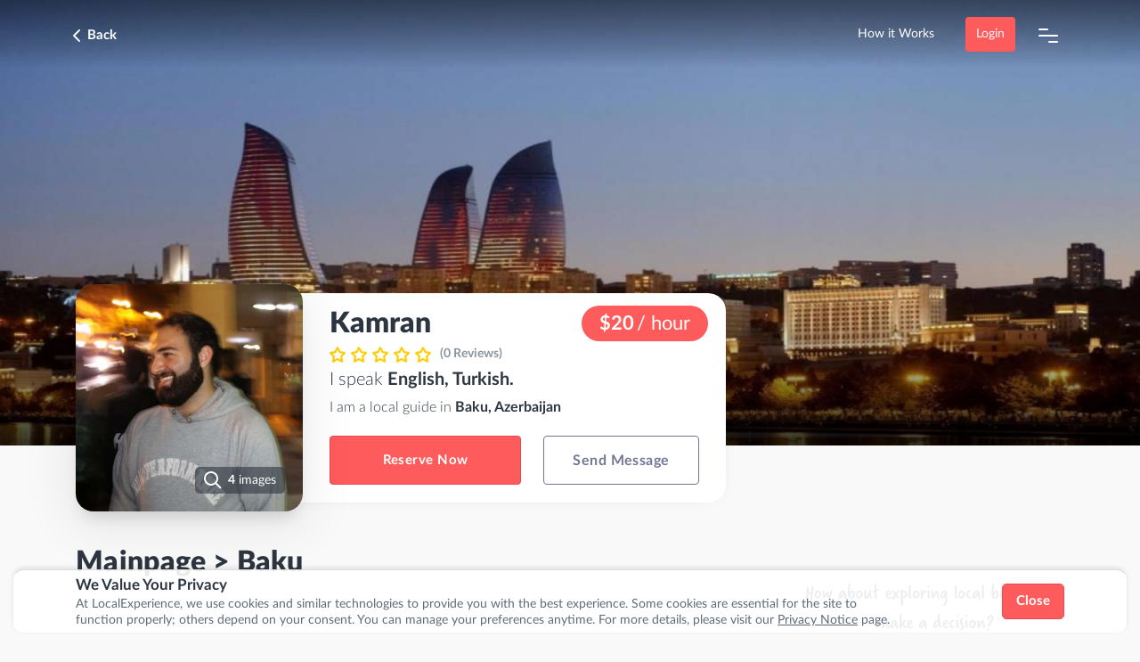

--- FILE ---
content_type: text/html; charset=UTF-8
request_url: https://localexperience.co/users/baku-local-guide-kamran
body_size: 33035
content:
<!doctype html>
<html lang="en">
    <head>
    <!-- Required meta tags -->
    <meta charset="utf-8"/>
    <meta name="viewport" content="width=device-width, initial-scale=1.0, maximum-scale=1.0, user-scalable=0"/>
    <meta name="theme-color" content="#2d3640"/>
            <meta name="keywords" content="Baku Local Guide, Baku find local guide, Baku private tour, Baku guided tours"/>
        <meta name="description" content="Check local profiles in Baku and find your guide who will show you around!"/>
                        <meta name="csrf-param" content="_token" />
        <meta name="csrf-token" content="H4xKzQtJPVeQaQnFUmZUATA5EVmzYpQ2d6SItsOP"/>
                    <meta property="og:description" content="Check local profiles in Baku and find your guide who will show you around!">
                            <meta property="og:image" content="https://localexperience.co/system/Photo/4961/thumbnail/F083CB3F-837C-40F5-8FD5-D5C06E1D965B.jpeg">
                            <meta property="og:image:width" content="480">
                            <meta property="og:image:height" content="480">
                <meta property="og:type" content="website">
        <meta property="og:title" content="Baku Local Guide Kamran | Localexperience.co">
        <meta property="og:site_name" content="Local Experience">
        <meta property="og:url" content="https://localexperience.co/users/baku-local-guide-kamran">

        
                    <link rel="canonical" content="https://localexperience.co/users/baku-local-guide-kamran">
                <title>Baku Local Guide Kamran | Localexperience.co</title>
    
    <!-- favicons -->
    <link rel="shortcut icon" href="https://localexperience.co/images/img/title-favicon.ico" type="image/x-icon"/>
    <link rel="icon" href="https://localexperience.co/images/img/title-favicon.ico" type="image/x-icon"/>



    <!-- CSS -->
    <link rel="stylesheet" href="https://stackpath.bootstrapcdn.com/bootstrap/4.3.1/css/bootstrap.min.css"/>
    <link rel="stylesheet" href="https://cdn.jsdelivr.net/gh/fancyapps/fancybox@3.5.7/dist/jquery.fancybox.min.css" />

    <link rel="stylesheet" href="https://localexperience.co/assets/css/main.css?v=1.3"/>
    <link rel="stylesheet" href="https://localexperience.co/assets/css/dialogs.css?v=1.3"/>
        <link rel="stylesheet" href="https://localexperience.co/assets/css/theme.css?v=1.3.5"/>
        <link rel="stylesheet" href="https://localexperience.co/assets/css/owl.carousel.min.css"/>
    <link rel="stylesheet" href="https://localexperience.co/assets/css/profile.css?v=1.3"/>
    <link rel="stylesheet" href="https://localexperience.co/assets/css/tours.css?v=1.3"/>
    <style type="text/css">
        .page-header-inline {
            background-image:linear-gradient(to top, rgb(45, 54, 64), rgb(45, 54, 64));
        }
        @media (min-width: 768px)  {
            .page-header-inline {
                background-image:linear-gradient(to top, rgba(0,0,0,0.8), rgba(0,0,0,0) 30%),   linear-gradient(to bottom, rgba(0,0,0,0.3), rgba(0,0,0,0) 15%),  url('https://localexperience.co/storage/images/S4GK52lPBeESbGSOxKtwPjjBWW9t6xBOtIuP2bNw.jpeg');
            }
        }
    </style>

                    
            <script async src="https://www.googletagmanager.com/gtag/js?id=G-DVBR1RPDG2"></script>
            <script>
            window.dataLayer = window.dataLayer || [];
            function gtag(){dataLayer.push(arguments);}
            gtag('js', new Date());

            gtag('config', 'G-DVBR1RPDG2',
            { 'user_id': ''});
            </script>
             <script>
                (function(w,d,s,l,i){w[l]=w[l]||[];w[l].push({'gtm.start':
                new Date().getTime(),event:'gtm.js'});var f=d.getElementsByTagName(s)[0],
                j=d.createElement(s),dl=l!='dataLayer'?'&l='+l:'';j.async=true;j.src=
                'https://www.googletagmanager.com/gtm.js?id='+i+dl;f.parentNode.insertBefore(j,f);
                })(window,document,'script','dataLayer','GTM-N2RNPLHP');
            </script>

    </head>

<body     class="profile-page"
>

               <!-- Google Tag Manager (noscript) -->
    <noscript><iframe src="https://www.googletagmanager.com/ns.html?id=GTM-N2RNPLHP"
    height="0" width="0" style="display:none;visibility:hidden"></iframe></noscript>
    <!-- End Google Tag Manager (noscript) -->


    
    <div id="cookie-banner" class="text-center">
  <div class="container">
    <div class="row banner-row align-items-center">
      <div class="col-xs-12 col-sm-10 text-left">
        <strong class="banner-title">We Value Your Privacy</strong>
        <p class="banner-text">
          At LocalExperience, we use cookies and similar technologies to provide you with the best experience. 
          Some cookies are essential for the site to function properly; others depend on your consent. 
          You can manage your preferences anytime. 
          For more details, please visit our <a href="/privacy-policy" >Privacy Notice</a> page.
        </p>
      </div>
      <div class="col-xs-12 col-sm-2 text-right banner-buttons">
        <button id="accept-all-cookies-banner" class="btn btn-primary btn-sm">Close</button>
        
      </div>
    </div>
  </div>
</div>

<style>
#cookie-banner {
    position: fixed;
    bottom: 10px;
    width: calc(100% - 2rem);
    background-color: rgba(255, 255, 255, 0.90);
    border-top: 1px solid #ddd;
    padding: 5px 0;
    z-index: 3;
    box-shadow: 0 -2px 5px rgba(0,0,0,0.1);
    left: 1rem;
    border-radius: 0.75rem; 
}

.banner-title {
  display: block;
  font-weight: bold;
  font-size: 1.1em;
  text-align: left;
    color: #2d3640;
}

.banner-text {
  margin: 0;
  text-align: left;
  line-height: 1.4em;
  font-size: 0.9em;
}

.banner-text a {
  text-decoration: underline;
}

#cookie-banner .btn {
  font-weight: bold;
  padding: 8px 12px !important;
}

@media (max-width: 767px) {
  #cookie-banner .banner-buttons {
    margin-top: 10px;
    text-align: center !important;
  }

  #cookie-banner .banner-buttons .btn {
    display: inline-block;
    margin: 0 5px;
  }

  #cookie-banner .col-xs-12.col-sm-9,
  #cookie-banner .col-xs-12.col-sm-3 {
    text-align: center !important;
  }

  #cookie-banner .banner-title {
    text-align: center;
    font-size: 13px
  }

  #cookie-banner .banner-text {
    text-align: center;
    font-size: 10px
  }

  #cookie-banner .btn {
    font-size: 16px !important;
    min-width: auto !important;
    padding: 8px 16px !important;
  }
}


.decoration-solid {
  text-decoration: underline;
}
</style>


<svg aria-hidden="true" style="position: absolute; width: 0; height: 0; overflow: hidden;" version="1.1" xmlns="http://www.w3.org/2000/svg" xmlns:xlink="http://www.w3.org/1999/xlink">
    <defs>
        <style>
            .cls-1{fill:#fff}.cls-1,.cls-2{fill-rule:evenodd}
        </style>
        <symbol id="i-bell" viewBox="0 0 32 32"><path d="M19.781 29.819c-0.872 1.453-2.327 2.181-3.781 2.181-0.727 0-1.453-0.147-2.181-0.581-0.672-0.385-1.215-0.928-1.589-1.579l-0.011-0.021c-0.437-0.728-0.147-1.6 0.581-2.037 0.727-0.436 1.6-0.145 2.036 0.583 0.147 0.145 0.291 0.436 0.583 0.581 0.727 0.436 1.6 0.147 2.036-0.581s1.309-0.873 2.036-0.583c0.728 0.292 0.728 1.309 0.291 2.037zM32 23.272c0 0.873-0.581 1.455-1.453 1.455h-29.093c-0.872 0-1.453-0.581-1.453-1.453 0-0.873 0.581-1.455 1.453-1.455 1.6 0 2.911-1.309 2.911-2.909v-7.273c0-6.4 5.236-11.636 11.636-11.636s11.636 5.236 11.636 11.636v7.273c0 1.6 1.309 2.909 2.909 2.909 0.873 0 1.455 0.581 1.455 1.453zM25.453 21.819c-0.435-0.873-0.727-1.892-0.727-2.909v-7.273c0-4.8-3.927-8.727-8.727-8.727s-8.727 3.927-8.727 8.727v7.273c0 1.017-0.292 2.036-0.728 2.909h18.909z"></path></symbol>
        <symbol id="i-block-user" viewBox="0 0 32 32"><path d="M22.667 25.333v2.667c0 0.8-0.533 1.333-1.333 1.333s-1.333-0.533-1.333-1.333v-2.667c0-2.267-1.733-4-4-4h-9.333c-2.267 0-4 1.733-4 4v2.667c0 0.8-0.533 1.333-1.333 1.333s-1.333-0.533-1.333-1.333v-2.667c0-3.733 2.933-6.667 6.667-6.667h9.333c3.733 0 6.667 2.933 6.667 6.667zM4.667 9.333c0-3.733 2.933-6.667 6.667-6.667s6.667 2.933 6.667 6.667-2.933 6.667-6.667 6.667-6.667-2.933-6.667-6.667zM7.333 9.333c0 2.267 1.733 4 4 4s4-1.733 4-4-1.733-4-4-4-4 1.733-4 4zM29.2 14l2.4-2.4c0.533-0.533 0.533-1.333 0-1.867s-1.333-0.533-1.867 0l-2.4 2.4-2.4-2.4c-0.533-0.533-1.333-0.533-1.867 0s-0.533 1.333 0 1.867l2.4 2.4-2.4 2.4c-0.533 0.533-0.533 1.333 0 1.867 0.267 0.267 0.667 0.4 0.933 0.4s0.667-0.133 0.933-0.4l2.4-2.4 2.4 2.4c0.267 0.267 0.667 0.4 0.933 0.4s0.667-0.133 0.933-0.4c0.533-0.533 0.533-1.333 0-1.867l-2.4-2.4z"></path></symbol>
        <symbol id="i-book" viewBox="0 0 32 32"><path d="M30.547 2.667h-8.728c-2.368 0.016-4.468 1.146-5.806 2.892l-0.013 0.018c-1.35-1.763-3.451-2.893-5.816-2.909h-8.729c-0.873 0-1.455 0.581-1.455 1.453v21.82c0 0.872 0.581 1.453 1.453 1.453h10.183c1.6 0 2.909 1.309 2.909 2.909 0 0.873 0.581 1.455 1.455 1.455s1.453-0.581 1.453-1.453c0-1.6 1.311-2.911 2.911-2.911h10.181c0.873 0 1.455-0.581 1.455-1.453v-21.82c0-0.872-0.581-1.453-1.453-1.453zM14.547 25.213c-0.873-0.437-1.893-0.728-2.911-0.728h-8.727v-18.909h7.272c2.473 0 4.364 1.891 4.364 4.364v15.272zM29.091 24.485h-8.727c-1.019 0-2.037 0.291-2.909 0.727v-15.272c0-2.473 1.891-4.364 4.364-4.364h7.272v18.909z"></path></symbol>
        <symbol id="i-calend" viewBox="0 0 32 32"><path d="M26.060 2.909h-2.908v-1.456c0-0.872-0.583-1.453-1.455-1.453-0.873 0-1.455 0.581-1.455 1.453v1.456h-8.728v-1.456c0-0.872-0.581-1.453-1.453-1.453-0.875 0-1.456 0.581-1.456 1.453v1.456h-2.908c-2.473 0-4.364 1.891-4.364 4.364v20.363c0 2.473 1.891 4.364 4.364 4.364h20.363c2.473 0 4.364-1.891 4.364-4.364v-20.363c0-2.473-1.891-4.364-4.364-4.364zM5.697 5.819h2.909v1.453c0 0.873 0.581 1.455 1.453 1.455 0.873 0 1.455-0.581 1.455-1.453v-1.455h8.728v1.453c0 0.873 0.581 1.455 1.453 1.455 0.873 0 1.456-0.581 1.456-1.453v-1.455h2.908c0.873 0 1.455 0.581 1.455 1.453v4.364h-23.272v-4.363c0-0.873 0.581-1.455 1.453-1.455zM26.060 29.091h-20.363c-0.873 0-1.455-0.581-1.455-1.453v-13.092h23.272v13.091c0 0.873-0.581 1.455-1.453 1.455z"></path></symbol>
        <symbol id="i-call" viewBox="0 0 34 34"><path d="M26.952 19.479c-1.345-0.144-2.575-0.438-3.738-0.869l0.106 0.034c-1.536-0.557-3.211-0.14-4.468 0.973l-0.977 0.973c-2.513-1.669-4.748-3.756-6.424-6.4l0.977-0.973c1.117-1.113 1.536-2.921 0.977-4.453-0.398-1.053-0.693-2.277-0.831-3.548l-0.006-0.068c-0.28-2.087-2.095-3.617-4.189-3.617h-4.608c-1.13 0.144-2.107 0.706-2.788 1.524l-0.006 0.007c-0.697 0.835-0.977 1.947-0.977 3.059 0.419 4.453 2.095 8.905 4.468 12.661 2.31 3.539 5.249 6.467 8.685 8.696l0.114 0.069c3.769 2.504 8.239 4.035 12.707 4.452h0.42c1.116 0 2.233-0.417 2.932-1.253 0.699-0.833 1.257-1.808 1.257-2.92v-4.173c0-2.088-1.536-3.897-3.631-4.175zM27.789 23.652v4.173c0 0.419-0.14 0.696-0.419 0.975-0.28 0.279-0.56 0.417-1.117 0.417-4.049-0.417-7.96-1.808-11.451-4.035-3.213-1.947-5.867-4.731-7.96-7.931-2.235-3.479-3.631-7.373-4.049-11.408 0-0.417 0.139-0.696 0.28-0.973 0.279-0.28 0.697-0.557 1.116-0.557h4.189c0.699 0 1.257 0.556 1.396 1.252 0.14 1.391 0.56 2.921 1.117 4.173 0.14 0.557 0 1.113-0.28 1.531l-1.812 1.669c-0.262 0.266-0.424 0.632-0.424 1.035 0 0.231 0.053 0.45 0.148 0.644l-0.004-0.009c2.123 3.766 5.162 6.794 8.822 8.845l0.115 0.059c0.559 0.277 1.256 0.277 1.675-0.279l1.816-1.808c0.419-0.417 0.977-0.557 1.536-0.28 1.396 0.557 2.793 0.836 4.189 1.115 0.559 0.139 1.117 0.695 1.117 1.391zM19.271 8.487c-0.657-0.145-1.14-0.722-1.14-1.412 0-0.091 0.008-0.18 0.025-0.267l-0.001 0.009c0.14-0.696 0.839-1.253 1.676-1.113 3.352 0.696 6.005 3.2 6.564 6.54 0.139 0.695-0.28 1.529-1.117 1.669h-0.28c-0.697 0-1.256-0.417-1.396-1.113-0.419-2.227-2.095-3.896-4.329-4.313zM31.979 12.383c0.14 0.696-0.419 1.391-1.257 1.531h-0.139c-0.699 0-1.257-0.557-1.397-1.253-0.559-5.147-4.608-9.181-9.915-9.877-0.697-0.139-1.256-0.835-1.256-1.531s0.837-1.252 1.536-1.252c6.563 0.835 11.729 5.983 12.428 12.383z"></path></symbol>
        <symbol id="i-card" viewBox="0 0 32 32"><path d="M28 4h-24c-2.267 0-4 1.733-4 4v16c0 2.267 1.733 4 4 4h24c2.267 0 4-1.733 4-4v-16c0-2.267-1.733-4-4-4zM4 6.667h24c0.8 0 1.333 0.533 1.333 1.333v4h-26.667v-4c0-0.8 0.533-1.333 1.333-1.333zM28 25.333h-24c-0.8 0-1.333-0.533-1.333-1.333v-9.333h26.667v9.333c0 0.8-0.533 1.333-1.333 1.333z"></path></symbol>
        <symbol id="i-chat" viewBox="-2 -2 35 35"><path d="M27.2 0h-22.4c-2.72 0-4.8 2.080-4.8 4.8v25.6c0 0.64 0.32 1.28 0.96 1.44 0.16 0.16 0.48 0.16 0.64 0.16 0.48 0 0.8-0.16 1.12-0.48l5.92-5.92h18.56c2.72 0 4.8-2.080 4.8-4.8v-16c0-2.72-2.080-4.8-4.8-4.8zM28.8 20.8c0 0.96-0.64 1.6-1.6 1.6h-19.2c-0.48 0-0.8 0.16-1.12 0.48l-3.68 3.68v-21.76c0-0.96 0.64-1.6 1.6-1.6h22.4c0.96 0 1.6 0.64 1.6 1.6v16z"></path></symbol>
        <symbol id="i-check" viewBox="0 0 30 30"><path d="M27.6 7.067c-0.533-0.533-1.333-0.533-1.867 0l-13.733 13.733-5.733-5.733c-0.533-0.533-1.333-0.533-1.867 0s-0.533 1.333 0 1.867l6.667 6.667c0.267 0.267 0.533 0.4 0.933 0.4s0.667-0.133 0.933-0.4l14.667-14.667c0.533-0.533 0.533-1.333 0-1.867z"></path></symbol>
        <symbol id="i-clock" viewBox="0 0 512 512"><path fill="currentColor" d="M256 8C119 8 8 119 8 256s111 248 248 248 248-111 248-248S393 8 256 8zm0 448c-110.5 0-200-89.5-200-200S145.5 56 256 56s200 89.5 200 200-89.5 200-200 200zm61.8-104.4l-84.9-61.7c-3.1-2.3-4.9-5.9-4.9-9.7V116c0-6.6 5.4-12 12-12h32c6.6 0 12 5.4 12 12v141.7l66.8 48.6c5.4 3.9 6.5 11.4 2.6 16.8L334.6 349c-3.9 5.3-11.4 6.5-16.8 2.6z"></path></symbol>
        <symbol id="i-close" viewBox="0 0 32 32"><path fill="#50565b" d="M31.315 28.115c0.913 0.913 0.913 2.285 0 3.2-0.457 0.457-0.915 0.685-1.6 0.685-0.687 0-1.143-0.228-1.6-0.685l-12.115-12.115-12.115 12.115c-0.457 0.457-0.913 0.685-1.6 0.685-0.685 0-1.143-0.228-1.6-0.685-0.913-0.915-0.913-2.287 0-3.2l12.115-12.115-12.115-12.115c-0.912-0.912-0.912-2.285 0-3.2 0.915-0.913 2.287-0.913 3.2 0l12.115 12.115 12.115-12.115c0.913-0.913 2.285-0.913 3.2 0 0.913 0.915 0.913 2.287 0 3.2l-12.115 12.115 12.115 12.115z"></path></symbol>
        <symbol id="i-comment" viewBox="0 0 32 32"><path d="M32 14.24c-0.48-7.68-6.547-13.92-14.372-14.24h-0.799c-2.395 0-4.631 0.48-6.707 1.6-5.269 2.56-8.463 7.84-8.463 13.6 0 2.080 0.479 4.32 1.277 6.24l-2.875 8.48c-0.16 0.64 0 1.28 0.32 1.6 0.479 0.32 0.797 0.48 1.277 0.48 0.16 0 0.32 0 0.479-0.16l8.463-2.88c1.917 0.8 3.993 1.28 6.228 1.28 5.749 0 11.019-3.2 13.573-8.32 1.119-2.080 1.597-4.48 1.597-6.88v-0.8zM28.807 15.2c0 1.92-0.48 3.68-1.277 5.44-2.076 4.16-6.068 6.56-10.7 6.56-1.756 0-3.672-0.48-5.269-1.28-0.32-0.16-0.799-0.16-1.277-0.16l-6.069 2.080 2.076-6.080c0.16-0.48 0.16-0.8-0.16-1.28-0.799-1.6-1.277-3.52-1.277-5.28 0-4.64 2.555-8.64 6.707-10.72 1.597-0.8 3.513-1.28 5.269-1.28h0.64c6.067 0.32 10.857 5.12 11.337 11.2v0.8z"></path></symbol>
        <symbol id="i-copy" viewBox="0 0 32 32"><path d="M27.636 10.181h-13.089c-2.472 0-4.364 1.892-4.364 4.364v13.091c-0.001 2.473 1.891 4.364 4.364 4.364h13.091c2.472 0 4.363-1.891 4.363-4.364v-13.089c0-2.472-1.891-4.364-4.364-4.364zM29.091 27.636c0 0.873-0.581 1.455-1.453 1.455h-13.092c-0.872 0-1.453-0.581-1.453-1.453v-13.092c0-0.872 0.581-1.453 1.453-1.453h13.091c0.873 0 1.455 0.581 1.455 1.453v13.091zM7.273 20.364c0 0.872-0.583 1.453-1.455 1.453h-1.455c-2.473 0.001-4.364-1.889-4.364-4.361v-13.092c0-2.473 1.891-4.364 4.364-4.364h13.091c2.472 0 4.364 1.891 4.364 4.364v1.453c0 0.873-0.583 1.456-1.455 1.456-0.873 0-1.455-0.583-1.455-1.455v-1.455c0-0.873-0.583-1.455-1.455-1.455h-13.091c-0.873 0-1.455 0.581-1.455 1.453v13.092c0 0.872 0.581 1.453 1.453 1.453h1.456c0.872 0 1.453 0.583 1.453 1.456z"></path></symbol>
        <symbol id="i-fb" viewBox="0 0 32 32"><path d="M17.333 13.333h4v4h-4v9.333h-4v-9.333h-4v-4h4v-1.673c0-1.585 0.499-3.588 1.491-4.683 0.992-1.097 2.231-1.644 3.715-1.644h2.795v4h-2.8c-0.664 0-1.2 0.536-1.2 1.199v2.801z"></path></symbol>
        <symbol id="i-flag" viewBox="0 0 32 32"><path d="M29.309 1.6c-0.583-0.291-1.164-0.147-1.6 0.291 0 0-1.309 1.019-4.8 1.019-1.891 0-3.491-0.728-5.236-1.309-1.892-0.873-3.928-1.6-6.4-1.6-4.655 0-6.547 1.6-6.837 1.891s-0.436 0.583-0.436 1.019v27.636c0 0.873 0.581 1.455 1.453 1.455 0.873 0 1.456-0.581 1.456-1.453v-9.456c0.581-0.291 2.036-0.727 4.364-0.727 1.891 0 3.491 0.727 5.236 1.309 1.891 0.727 3.927 1.6 6.4 1.6 4.653 0 6.545-1.6 6.836-1.892 0.291-0.291 0.436-0.581 0.436-1.017v-17.455c0-0.583-0.291-1.019-0.872-1.309zM27.273 19.636c-0.583 0.291-2.037 0.728-4.364 0.728-1.891 0-3.491-0.728-5.236-1.309-1.892-0.873-3.928-1.6-6.4-1.6-1.892 0-3.347 0.291-4.364 0.581v-14.4c0.581-0.291 2.036-0.727 4.364-0.727 1.891 0 3.491 0.727 5.236 1.309 1.891 0.872 3.927 1.6 6.4 1.6 1.891 0 3.345-0.292 4.364-0.583v14.4z"></path></symbol>
        <symbol id="i-discount" viewBox="0 0 24 24">
            <path fill="currentColor" d="M3.9889 14.6604L2.46891 13.1404C1.84891 12.5204 1.84891 11.5004 2.46891 10.8804L3.9889 9.36039C4.2489 9.10039 4.4589 8.59038 4.4589 8.23038V6.08036C4.4589 5.20036 5.1789 4.48038 6.0589 4.48038H8.2089C8.5689 4.48038 9.0789 4.27041 9.3389 4.01041L10.8589 2.49039C11.4789 1.87039 12.4989 1.87039 13.1189 2.49039L14.6389 4.01041C14.8989 4.27041 15.4089 4.48038 15.7689 4.48038H17.9189C18.7989 4.48038 19.5189 5.20036 19.5189 6.08036V8.23038C19.5189 8.59038 19.7289 9.10039 19.9889 9.36039L21.5089 10.8804C22.1289 11.5004 22.1289 12.5204 21.5089 13.1404L19.9889 14.6604C19.7289 14.9204 19.5189 15.4304 19.5189 15.7904V17.9403C19.5189 18.8203 18.7989 19.5404 17.9189 19.5404H15.7689C15.4089 19.5404 14.8989 19.7504 14.6389 20.0104L13.1189 21.5304C12.4989 22.1504 11.4789 22.1504 10.8589 21.5304L9.3389 20.0104C9.0789 19.7504 8.5689 19.5404 8.2089 19.5404H6.0589C5.1789 19.5404 4.4589 18.8203 4.4589 17.9403V15.7904C4.4589 15.4204 4.2489 14.9104 3.9889 14.6604Z" stroke="white" stroke-width="1.5" stroke-linecap="round" stroke-linejoin="round"/>
            <path d="M9 15L15 9" stroke="white" stroke-width="1.5" stroke-linecap="round" stroke-linejoin="round"/>
            <path d="M14.4945 14.5H14.5035" stroke="white" stroke-width="2" stroke-linecap="round" stroke-linejoin="round"/>
            <path d="M9.49451 9.5H9.50349" stroke="white" stroke-width="2" stroke-linecap="round" stroke-linejoin="round"/>
        </symbol>       
        <symbol id="i-image" viewBox="0 0 32 32"><path d="M27.2 0h-22.4c-2.72 0-4.8 2.080-4.8 4.8v22.4c0 2.72 2.080 4.8 4.8 4.8h22.4c2.72 0 4.8-2.080 4.8-4.8v-22.4c0-2.72-2.080-4.8-4.8-4.8zM3.2 4.8c0-0.96 0.64-1.6 1.6-1.6h22.4c0.96 0 1.6 0.64 1.6 1.6v12.16l-5.28-5.28c-0.282-0.296-0.68-0.48-1.12-0.48s-0.838 0.184-1.119 0.479l-0.001 0.001-16.96 16.96c-0.64-0.16-1.12-0.8-1.12-1.44v-22.4zM27.2 28.8h-18.56l13.76-13.76 6.4 6.4v5.76c0 0.96-0.64 1.6-1.6 1.6zM10.4 14.4c2.24 0 4-1.76 4-4s-1.76-4-4-4-4 1.76-4 4 1.76 4 4 4zM10.4 9.6c0.48 0 0.8 0.32 0.8 0.8s-0.32 0.8-0.8 0.8-0.8-0.32-0.8-0.8 0.32-0.8 0.8-0.8z"></path></symbol>
        <symbol id="i-info" viewBox="0 -2 32 34"><path d="M16 32c-8.873 0-16-7.127-16-16s7.127-16 16-16 16 7.127 16 16-7.127 16-16 16zM16 2.909c-0.016-0-0.036-0-0.055-0-7.2 0-13.036 5.836-13.036 13.036 0 0.019 0 0.039 0 0.058v-0.003c-0 0.016-0 0.036-0 0.055 0 7.2 5.836 13.036 13.036 13.036 0.019 0 0.039-0 0.058-0h-0.003c0.016 0 0.036 0 0.055 0 7.2 0 13.036-5.836 13.036-13.036 0-0.019-0-0.039-0-0.058v0.003c0-0.016 0-0.036 0-0.055 0-7.2-5.836-13.036-13.036-13.036-0.019 0-0.039 0-0.058 0h0.003zM17.453 16v-5.819c0-0.872-0.58-1.453-1.453-1.453s-1.453 0.581-1.453 1.453v5.819c0 0.873 0.58 1.453 1.453 1.453s1.453-0.58 1.453-1.453zM17.019 22.836c0.145-0.145 0.291-0.291 0.291-0.436 0-0.147 0.145-0.436 0.145-0.581 0-0.147 0-0.437-0.147-0.583-0.144-0.145-0.144-0.291-0.289-0.436 0 0-0.147-0.147-0.292-0.147s-0.145-0.144-0.291-0.144c-0.581-0.291-1.163-0.147-1.6 0.291-0.145 0.147-0.291 0.291-0.291 0.436 0 0.147-0.145 0.291-0.145 0.583 0 0.436 0.147 0.727 0.436 1.017 0.291 0.291 0.583 0.437 1.019 0.437 0.581 0 0.872-0.147 1.164-0.437z"></path></symbol>
        <symbol id="i-instagram" viewBox="-3.5 -2.8 38 38"><path d="M22.667 1.333h-13.333c-4.4 0-8 3.6-8 8v13.333c0 4.4 3.6 8 8 8h13.333c4.4 0 8-3.6 8-8v-13.333c0-4.4-3.6-8-8-8zM28 22.667c0 2.933-2.4 5.333-5.333 5.333h-13.333c-2.933 0-5.333-2.4-5.333-5.333v-13.333c0-2.933 2.4-5.333 5.333-5.333h13.333c2.933 0 5.333 2.4 5.333 5.333v13.333z"></path><path d="M17.067 9.333c-0.667-0.133-1.333-0.133-2 0-3.6 0.533-6.133 4-5.6 7.6 0.267 1.733 1.2 3.333 2.667 4.4 1.2 0.8 2.533 1.333 4 1.333 0.267 0 0.667 0 0.933-0.133 1.733-0.267 3.333-1.2 4.4-2.667s1.467-3.2 1.2-4.933c-0.4-2.933-2.667-5.2-5.6-5.6zM19.333 18.267c-0.667 0.8-1.6 1.467-2.667 1.6-2.133 0.267-4.267-1.2-4.533-3.333-0.4-2.133 1.2-4.267 3.333-4.533 0.133 0 0.4 0 0.533 0s0.4 0 0.533 0c1.733 0.267 3.067 1.6 3.333 3.333 0.267 1.067 0 2.133-0.533 2.933z"></path><path d="M22.4 7.733c-0.267 0.267-0.4 0.533-0.4 0.933s0.133 0.667 0.4 0.933c0.267 0.267 0.667 0.4 0.933 0.4 0.4 0 0.667-0.133 0.933-0.4s0.4-0.667 0.4-0.933c0-0.4-0.133-0.667-0.4-0.933-0.533-0.533-1.333-0.533-1.867 0z"></path></symbol>
        <symbol id="i-left" viewBox="0 0 32 32"><path d="M20.933 23.067c0.533 0.533 0.533 1.333 0 1.867-0.267 0.267-0.533 0.4-0.933 0.4s-0.667-0.133-0.933-0.4l-8-8c-0.533-0.533-0.533-1.333 0-1.867l8-8c0.533-0.533 1.333-0.533 1.867 0s0.533 1.333 0 1.867l-7.067 7.067 7.067 7.067z"></path></symbol>
        <symbol id="i-like" viewBox="0 0 32 32"><path d="M31.080 11.927c-0.737-0.872-1.768-1.6-2.947-1.745h-7.512v-4.363c0-3.2-2.651-5.819-5.892-5.819-0.589 0-1.179 0.291-1.325 0.873l-5.451 12.217h-3.533c-2.507 0-4.42 1.891-4.42 4.364v10.181c0 2.473 1.915 4.364 4.419 4.364h21.064c2.209 0 3.976-1.6 4.419-3.636l2.061-13.091c0.147-1.164-0.147-2.328-0.883-3.347zM7.365 29.091h-2.947c-0.884 0-1.473-0.581-1.473-1.453v-10.184c0-0.873 0.589-1.455 1.473-1.455h2.947v13.091zM26.955 27.927c-0.147 0.728-0.736 1.164-1.472 1.164h-15.172v-14.253l5.303-11.784c1.179 0.436 2.063 1.453 2.063 2.764v5.817c0 0.873 0.589 1.455 1.472 1.455h8.691c0.443 0 0.737 0.291 1.031 0.583 0.295 0.291 0.295 0.727 0.295 1.017l-2.209 13.236z"></path></symbol>
        <symbol id="i-linkedin" viewBox="-7 -4 44 44"><path d="M12 12h5.535v2.837h0.079c0.77-1.381 2.655-2.837 5.464-2.837 5.842 0 6.922 3.637 6.922 8.367v9.633h-5.769v-8.54c0-2.037-0.042-4.657-3.001-4.657-3.005 0-3.463 2.218-3.463 4.509v8.688h-5.767v-18z"></path><path d="M2 12h6v18h-6v-18z"></path><path d="M8 7c0 1.657-1.343 3-3 3s-3-1.343-3-3c0-1.657 1.343-3 3-3s3 1.343 3 3z"></path></symbol>
        <symbol id="i-lock" viewBox="0 0 32 32"><path d="M25.333 13.333h-1.333v-4c0-4.4-3.6-8-8-8s-8 3.6-8 8v4h-1.333c-2.267 0-4 1.733-4 4v9.333c0 2.267 1.733 4 4 4h18.667c2.267 0 4-1.733 4-4v-9.333c0-2.267-1.733-4-4-4zM10.667 9.333c0-2.933 2.4-5.333 5.333-5.333s5.333 2.4 5.333 5.333v4h-10.667v-4zM26.667 26.667c0 0.8-0.533 1.333-1.333 1.333h-18.667c-0.8 0-1.333-0.533-1.333-1.333v-9.333c0-0.8 0.533-1.333 1.333-1.333h18.667c0.8 0 1.333 0.533 1.333 1.333v9.333z"></path></symbol>
        <symbol id="i-mail" viewBox="0 0 32 32"><path d="M26.667 4h-21.333c-2.267 0-4 1.733-4 4v16c0 2.267 1.733 4 4 4h21.333c2.267 0 4-1.733 4-4v-16c0-2.267-1.733-4-4-4zM5.333 6.667h21.333c0.533 0 0.933 0.267 1.2 0.8l-11.867 8.267-11.867-8.267c0.267-0.533 0.667-0.8 1.2-0.8zM26.667 25.333h-21.333c-0.8 0-1.333-0.533-1.333-1.333v-13.467l11.2 7.867c0.267 0.133 0.533 0.267 0.8 0.267s0.533-0.133 0.8-0.267l11.2-7.867v13.467c0 0.8-0.533 1.333-1.333 1.333z"></path></symbol>
        <symbol id="i-message-read" viewBox="0 0 32 32"><path d="M23.429 5.915c-0.351-0.359-0.84-0.582-1.381-0.582s-1.030 0.223-1.38 0.581l-0 0-12.429 12.629-4.907-5.016c-0.351-0.358-0.84-0.579-1.38-0.579s-1.029 0.222-1.38 0.579l-0 0c-0.354 0.362-0.572 0.857-0.572 1.403s0.218 1.042 0.572 1.404l-0-0 6.287 6.419c0.35 0.36 0.84 0.584 1.381 0.584s1.031-0.224 1.381-0.584l0-0 13.808-14.031c0.353-0.362 0.571-0.858 0.571-1.404s-0.218-1.042-0.572-1.404l0 0zM31.429 9.911c-0.351-0.358-0.84-0.581-1.381-0.581s-1.030 0.222-1.381 0.58l-0 0-12.431 12.629c-0.352-0.571-0.953-0.971-1.673-0.971-1.107 0-2 0.893-2 1.999 0 0.576 0.249 1.084 0.637 1.448l1.656 1.736c0.351 0.359 0.84 0.582 1.381 0.582s1.030-0.223 1.38-0.581l0-0 13.809-14.032c0.355-0.362 0.574-0.859 0.574-1.407 0-0.546-0.218-1.042-0.572-1.404l0 0z"></path></symbol>
        <symbol id="i-minus" viewBox="0 0 32 32"><path fill="currentColor" d="M32 16.667c0 1.2-0.8 2-2 2h-28c-1.2 0-2-0.8-2-2s0.8-2 2-2h28c1.2 0 2 0.8 2 2z"></path></symbol>
        <symbol id="i-navig" viewBox="0 0 35 32"><path d="M0.493 12.257c-0.643-0.16-0.657-0.477-0.045-0.705l30.773-11.477c0.616-0.229 0.931 0.089 0.707 0.7l-11.287 30.773c-0.227 0.616-0.545 0.601-0.713-0.037l-4.069-15.433-15.365-3.82z"></path></symbol>
        <symbol id="i-verified" viewBox="0 0 24 24"><g><path fill="currentColor" d="M13.3546 1.46995C12.6544 0.614752 11.3466 0.614755 10.6465 1.46995L9.65463 2.6814C9.58665 2.76443 9.47325 2.79482 9.37286 2.7569L7.90817 2.20367C6.87422 1.81314 5.74163 2.46703 5.56286 3.55774L5.30963 5.10281C5.29227 5.20871 5.20926 5.29172 5.10335 5.30908L3.55829 5.56231C2.46759 5.74108 1.81368 6.87366 2.20422 7.90762L2.75745 9.37231C2.79537 9.4727 2.76498 9.5861 2.68195 9.65408L1.4705 10.6459C0.615302 11.3461 0.615304 12.6539 1.4705 13.3541L2.68195 14.3459C2.76498 14.4139 2.79537 14.5273 2.75745 14.6277L2.20422 16.0924C1.81369 17.1263 2.46758 18.2589 3.55829 18.4377L5.10335 18.6909C5.20926 18.7083 5.29227 18.7913 5.30963 18.8972L5.56286 20.4422C5.74163 21.5329 6.87421 22.1868 7.90817 21.7963L9.37286 21.2431C9.47325 21.2052 9.58665 21.2355 9.65463 21.3186L10.6465 22.53C11.3466 23.3852 12.6544 23.3852 13.3546 22.53L14.3464 21.3186C14.4144 21.2355 14.5278 21.2052 14.6282 21.2431L16.0929 21.7963C17.1269 22.1868 18.2595 21.5329 18.4382 20.4422L18.6915 18.8972C18.7088 18.7913 18.7918 18.7083 18.8977 18.6909L20.4428 18.4377C21.5335 18.2589 22.1874 17.1263 21.7969 16.0924L21.2436 14.6277C21.2057 14.5273 21.2361 14.4139 21.3191 14.3459L22.5306 13.3541C23.3858 12.6539 23.3858 11.3461 22.5306 10.6459L21.3191 9.65408C21.2361 9.5861 21.2057 9.4727 21.2436 9.37231L21.7969 7.90762C22.1874 6.87366 21.5335 5.74108 20.4428 5.56231L18.8977 5.30908C18.7918 5.29172 18.7088 5.20871 18.6915 5.10281L18.4382 3.55774C18.2595 2.46704 17.1269 1.81313 16.0929 2.20367L14.6282 2.7569C14.5278 2.79482 14.4144 2.76443 14.3464 2.6814L13.3546 1.46995Z"/><path fill="#ffffff" d="M18.0303 7.96967C18.3232 8.26256 18.3232 8.73744 18.0303 9.03033L11.0303 16.0303C10.8897 16.171 10.6989 16.25 10.5 16.25C10.3011 16.25 10.1103 16.171 9.96967 16.0303L5.96967 12.0303C5.67678 11.7374 5.67678 11.2626 5.96967 10.9697C6.26256 10.6768 6.73744 10.6768 7.03033 10.9697L10.5 14.4393L16.9697 7.96967C17.2626 7.67678 17.7374 7.67678 18.0303 7.96967Z"/></g></symbol>
        <symbol id="i-particip" viewBox="0 0 32 32"><path d="M18.667 12c2.946 0 5.333 2.388 5.333 5.333v0 5.333c0 0.736-0.597 1.333-1.333 1.333v0h-1.333v6.667c0 0.736-0.597 1.333-1.333 1.333v0h-8c-0.736 0-1.333-0.597-1.333-1.333v0-6.667h-1.333c-0.736 0-1.333-0.597-1.333-1.333v0-5.333c0-2.946 2.388-5.333 5.333-5.333v0zM16 0c2.946 0 5.333 2.388 5.333 5.333s-2.388 5.333-5.333 5.333v0c-2.946 0-5.333-2.388-5.333-5.333s2.388-5.333 5.333-5.333v0z"></path></symbol>
        <symbol id="i-plus" viewBox="0 0 32 32"><path fill="currentColor" d="M32 16c0 1.2-0.8 2-2 2h-12v12c0 1.2-0.8 2-2 2s-2-0.8-2-2v-12h-12c-1.2 0-2-0.8-2-2s0.8-2 2-2h12v-12c0-1.2 0.8-2 2-2s2 0.8 2 2v12h12c1.2 0 2 0.8 2 2z"></path></symbol>
        <symbol id="i-right" viewBox="0 0 32 32"><path d="M20.933 16.933l-8 8c-0.267 0.267-0.533 0.4-0.933 0.4s-0.667-0.133-0.933-0.4c-0.533-0.533-0.533-1.333 0-1.867l7.067-7.067-7.067-7.067c-0.533-0.533-0.533-1.333 0-1.867s1.333-0.533 1.867 0l8 8c0.533 0.533 0.533 1.333 0 1.867z"></path></symbol>
        <symbol id="i-secur" viewBox="0 0 32 32"><path d="M27.685 2.909l-11.637-2.909h-0.727l-11.636 2.909c-0.583 0.144-1.019 0.727-1.019 1.453v11.637c0 9.453 11.927 15.564 12.509 15.853 0.145 0.147 0.291 0.147 0.581 0.147s0.436 0 0.583-0.147c0.581-0.289 12.508-6.4 12.508-15.853v-11.636c0-0.728-0.436-1.309-1.163-1.455zM25.939 16c0 6.547-7.853 11.491-10.181 12.947-2.327-1.311-10.181-6.256-10.181-12.947v-10.473l10.181-2.617 10.183 2.617v10.473z"></path></symbol>
        <symbol id="i-sent" viewBox="0 0 32 32"><path d="M31.501 0.196c0.393 0.287 0.555 0.667 0.483 1.143l-4.571 27.429c-0.059 0.349-0.273 0.639-0.566 0.801l-0.006 0.003c-0.156 0.091-0.344 0.145-0.544 0.145-0.159 0-0.309-0.034-0.445-0.094l0.007 0.003-8.089-3.304-4.32 5.268c-0.194 0.251-0.496 0.411-0.835 0.411-0.015 0-0.029-0-0.044-0.001l0.002 0c-0.008 0-0.017 0-0.027 0-0.132 0-0.258-0.027-0.373-0.075l0.006 0.002c-0.225-0.082-0.411-0.228-0.542-0.415l-0.002-0.004c-0.128-0.179-0.205-0.403-0.205-0.645 0-0.003 0-0.006 0-0.009v0-6.229l15.428-18.912-19.089 16.517-7.053-2.893c-0.44-0.167-0.679-0.493-0.715-0.981-0.023-0.476 0.167-0.827 0.573-1.053l29.712-17.144c0.162-0.1 0.359-0.16 0.569-0.16 0.001 0 0.002 0 0.003 0h-0c0.239 0 0.453 0.067 0.643 0.196z"></path></symbol>
        <symbol id="i-star-empty" viewBox="0 0 32 32"><path fill="" stroke="currentColor" d="M31.947 12.175c-0.147-0.58-0.581-0.871-1.16-1.016l-9.279-1.307-4.204-8.423c-0.435-1.017-2.173-1.017-2.608 0l-4.204 8.277-9.133 1.453c-0.58 0-1.013 0.435-1.304 1.015-0.145 0.581 0 1.163 0.435 1.453l6.668 6.533-1.595 9.295c-0.145 0.581 0.145 1.163 0.58 1.453 0.435 0.289 1.015 0.435 1.595 0.144l8.263-4.356 8.263 4.356h0.725c0.289 0 0.58-0.145 0.869-0.289 0.435-0.291 0.725-0.872 0.58-1.453l-1.595-9.293 6.668-6.535c0.435-0.291 0.58-0.872 0.435-1.307zM22.233 18.565c-0.289 0.435-0.435 0.871-0.435 1.307l1.16 7.116-6.379-3.34c-0.435-0.291-0.869-0.291-1.305 0l-6.377 3.339 1.304-7.116c0-0.436-0.145-0.872-0.435-1.307l-5.219-4.937 7.103-1.017c0.436 0 0.871-0.436 1.16-0.725l3.189-6.535 3.189 6.391c0.145 0.435 0.58 0.725 1.16 0.725l7.103 1.017-5.219 5.083z"></path></symbol>
        <symbol id="i-star" viewBox="0 0 32 32"><path fill="#currentColor" d="M31.947 12.175c-0.147-0.58-0.581-0.871-1.16-1.016l-9.279-1.307-4.204-8.423c-0.435-1.017-2.173-1.017-2.608 0l-4.204 8.277-9.133 1.453c-0.58 0-1.013 0.435-1.304 1.015-0.145 0.581 0 1.163 0.435 1.453l6.668 6.533-1.595 9.295c-0.145 0.581 0.145 1.163 0.58 1.453 0.435 0.289 1.015 0.435 1.595 0.144l8.263-4.356 8.263 4.356h0.725c0.289 0 0.58-0.145 0.869-0.289 0.435-0.291 0.725-0.872 0.58-1.453l-1.595-9.293 6.668-6.535c0.435-0.291 0.58-0.872 0.435-1.307z"></path></symbol>
        <symbol id="i-user" viewBox="0 -1 30 30"><path d="M21.333 18.667h-10.667c-3.733 0-6.667 2.933-6.667 6.667v2.667c0 0.8 0.533 1.333 1.333 1.333s1.333-0.533 1.333-1.333v-2.667c0-2.267 1.733-4 4-4h10.667c2.267 0 4 1.733 4 4v2.667c0 0.8 0.533 1.333 1.333 1.333s1.333-0.533 1.333-1.333v-2.667c0-3.733-2.933-6.667-6.667-6.667z"></path><path d="M16 16c3.733 0 6.667-2.933 6.667-6.667s-2.933-6.667-6.667-6.667-6.667 2.933-6.667 6.667 2.933 6.667 6.667 6.667zM16 5.333c2.267 0 4 1.733 4 4s-1.733 4-4 4-4-1.733-4-4 1.733-4 4-4z"></path></symbol>
        <symbol id="i-trash" viewBox="0 0 32 32"><path d="M28.969 5.819h-5.817v-1.455c0-2.473-1.892-4.364-4.365-4.364h-5.817c-2.472 0-4.363 1.891-4.363 4.364v1.453h-5.82c-0.872 0.001-1.453 0.583-1.453 1.457 0 0.872 0.581 1.453 1.453 1.453h1.456v18.909c0 2.472 1.891 4.363 4.364 4.363h14.545c2.472 0 4.363-1.891 4.363-4.364v-18.909h1.455c0.873 0 1.455-0.581 1.455-1.453 0-0.873-0.581-1.455-1.453-1.455zM11.516 4.364c0-0.873 0.581-1.455 1.453-1.455h5.819c0.872 0 1.453 0.581 1.453 1.453v1.456h-8.725v-1.455zM24.607 27.636c0 0.873-0.583 1.455-1.455 1.455h-14.547c-0.872 0-1.453-0.581-1.453-1.453v-18.912h17.453v18.909z"></path></symbol>
        <symbol id="i-wait" viewBox="0 0 32 32"><path d="M24.061 0c1.188 0 2.16 0.96 2.16 2.133 0 0.747-0.431 1.493-1.080 1.813v4.693c0 1.707-0.864 3.307-2.16 4.48l-2.485 2.24c-0.216 0.213-0.324 0.427-0.324 0.64 0 0.32 0.107 0.533 0.324 0.64l2.377 1.813c1.404 1.173 2.16 2.773 2.16 4.48v5.12c0.649 0.32 1.080 1.067 1.080 1.813 0 1.173-0.972 2.133-2.16 2.133h-15.125c-1.189 0-2.161-0.96-2.161-2.133 0-0.747 0.432-1.493 1.080-1.813v-5.12c0-1.707 0.865-3.307 2.16-4.48l2.487-1.813c0.107-0.107 0.216-0.213 0.216-0.533s-0.108-0.533-0.324-0.64l-2.485-2.24c-1.296-1.173-2.053-2.773-2.053-4.48v-4.8c-0.648-0.32-1.080-1.067-1.080-1.813 0-1.173 0.973-2.133 2.16-2.133zM23.953 4.267h-15.125v4.48c0 1.387 0.648 2.773 1.728 3.733l2.485 2.24c0.432 0.32 0.648 0.853 0.648 1.387s-0.216 1.067-0.648 1.387l-2.485 1.813c-1.080 0.853-1.728 2.24-1.728 3.627v4.8h15.017v-4.907c0-1.387-0.648-2.667-1.729-3.627l-2.376-1.813c-0.432-0.32-0.648-0.853-0.648-1.387s0.216-1.067 0.648-1.387l2.485-2.24c1.080-0.853 1.728-2.24 1.728-3.627v-4.48zM16.732 19.344l0.091 0.069 5.293 6.293c0.109 0.107 0.217 0.213 0.217 0.427 0 0.28-0.167 0.479-0.424 0.524l-0.117 0.009h-10.804c-0.004 0-0.008 0-0.012 0-0.228 0-0.426-0.128-0.526-0.317l-0.002-0.003c-0.093-0.092-0.027-0.34 0.063-0.476l0.045-0.057 5.403-6.4c0.188-0.187 0.543-0.211 0.773-0.071zM12.501 10.667h7.563c0.216 0 0.432 0.107 0.54 0.32 0.093 0.187 0.107 0.455-0.037 0.591l-0.071 0.049-3.781 3.2c-0.108 0.107-0.216 0.107-0.324 0.107-0.093 0-0.187 0-0.413-0.067l-0.127-0.040-3.781-3.2c-0.108-0.213-0.216-0.427-0.108-0.64 0.086-0.164 0.243-0.281 0.429-0.31l0.003-0 0.107-0.009h7.564z"></path></symbol>
        <symbol id="i-warn" viewBox="0 0 32 32"><path d="M4.171 29.443c-0.021 0-0.046 0.001-0.071 0.001-0.749 0-1.449-0.208-2.045-0.571l0.018 0.010c-1.957-1.116-2.657-3.773-1.539-5.732l11.888-19.86c0.28-0.56 0.84-1.119 1.399-1.397 0.979-0.56 2.097-0.7 3.216-0.42 1.12 0.28 1.959 0.979 2.657 1.957l11.747 19.72c0.352 0.579 0.561 1.279 0.561 2.028 0 0.025-0 0.049-0.001 0.073l0-0.004c0 1.119-0.42 2.237-1.259 2.936-0.699 0.84-1.679 1.259-2.797 1.259h-23.773zM14.797 4.829l-11.747 19.72c-0.419 0.699-0.139 1.537 0.56 1.957 0.14 0.14 0.42 0.14 0.56 0.14h23.633c0.42 0 0.7-0.14 0.98-0.42s0.419-0.56 0.419-0.979c0-0.28 0-0.42-0.14-0.7l-11.747-19.719c-0.42-0.699-1.259-0.84-1.959-0.56-0.251 0.112-0.448 0.309-0.557 0.553l-0.003 0.007zM17.456 16.856v-5.593c0-0.84-0.56-1.399-1.4-1.399-0.837 0-1.397 0.56-1.397 1.399v5.593c0 0.84 0.56 1.4 1.399 1.4 0.84 0 1.399-0.56 1.399-1.4zM17.036 23.429c0.28-0.28 0.42-0.56 0.42-0.979 0-0.14 0-0.42-0.14-0.56 0-0.14-0.14-0.28-0.28-0.419 0 0-0.14-0.14-0.28-0.14s-0.14-0.14-0.28-0.14c-0.139 0-0.139 0-0.28-0.14-0.279 0-0.559 0-0.839 0.14-0.139 0-0.28 0.14-0.419 0.28-0.14 0.14-0.28 0.28-0.28 0.419 0 0.14-0.14 0.28-0.14 0.56 0 0.42 0.14 0.699 0.42 0.979s0.56 0.42 0.979 0.42c0.56 0 0.84-0.14 1.12-0.42z"></path></symbol>
        <symbol id="i-whatsapp" viewBox="0 0 32 32"><path fill="none" stroke="#fff" stroke-linejoin="miter" stroke-linecap="butt" stroke-miterlimit="4" stroke-width="1.6" d="M16.059 1.6c3.819 0 7.403 1.488 10.099 4.186 2.58 2.569 4.176 6.123 4.176 10.051 0 0.016-0 0.032-0 0.048v-0.002c-0.002 7.728-6.179 14.042-13.854 14.266l-0.426 0.005c-0 0-0.001 0-0.001 0-2.501 0-4.851-0.643-6.894-1.773l0.073 0.037-7.568 1.984 2.026-7.395c-1.197-2.041-1.904-4.495-1.904-7.114 0-0.008 0-0.015 0-0.023v0.001c0-7.866 6.406-14.269 14.272-14.269zM11.008 9.28c-0.38 0.010-0.718 0.18-0.951 0.445l-0.001 0.001c-0.326 0.357-1.248 1.219-1.248 2.974s1.278 3.451 1.456 3.688c0.179 0.24 2.515 3.84 6.094 5.386 0.85 0.368 1.515 0.586 2.032 0.752 0.856 0.27 1.632 0.232 2.248 0.139 0.685-0.102 2.11-0.862 2.406-1.696 0.298-0.832 0.298-1.546 0.208-1.696-0.088-0.147-0.326-0.237-0.683-0.416-0.357-0.176-2.11-1.040-2.437-1.158-0.326-0.12-0.565-0.179-0.803 0.178-0.237 0.357-0.922 1.16-1.13 1.398s-0.416 0.267-0.773 0.090c-0.357-0.179-1.504-0.555-2.867-1.77-1.061-0.946-1.776-2.114-1.984-2.47s-0.022-0.55 0.155-0.728c0.16-0.16 0.357-0.416 0.536-0.624 0.178-0.208 0.237-0.358 0.355-0.595 0.12-0.24 0.061-0.448-0.029-0.626s-0.803-1.933-1.099-2.648c-0.29-0.694-0.584-0.6-0.803-0.611-0.182-0.008-0.395-0.013-0.609-0.013-0.026 0-0.052 0-0.078 0l0.004-0z"></path></symbol>
        <symbol id="i-wtf" viewBox="0 0 32 32"><path fill="currentColor" d="M21.673 13.091c0 3.783-4.8 5.528-5.383 5.673-0.145 0.145-0.291 0.145-0.436 0.145-0.581 0-1.164-0.436-1.309-1.019-0.291-0.727 0.147-1.6 0.873-1.891 0.872-0.291 3.345-1.453 3.345-3.053 0-1.311-0.728-2.328-1.891-2.765-1.455-0.581-3.2 0.292-3.783 1.747-0.291 0.727-1.164 1.163-1.891 0.872-0.727 0-1.019-0.873-0.873-1.6 0.772-2.27 2.885-3.874 5.372-3.874 0.736 0 1.44 0.141 2.085 0.396l-0.038-0.013c2.297 0.745 3.928 2.866 3.928 5.368 0 0.005 0 0.009-0 0.014v-0.001zM32 16c0 8.873-7.127 16-16 16s-16-7.127-16-16 7.127-16 16-16 16 7.127 16 16zM29.091 16c0-0.016 0-0.036 0-0.055 0-7.2-5.836-13.036-13.036-13.036-0.019 0-0.039 0-0.058 0h0.003c-0.016-0-0.036-0-0.055-0-7.2 0-13.036 5.836-13.036 13.036 0 0.019 0 0.039 0 0.058v-0.003c-0 0.016-0 0.036-0 0.055 0 7.2 5.836 13.036 13.036 13.036 0.019 0 0.039-0 0.058-0h-0.003c0.016 0 0.036 0 0.055 0 7.2 0 13.036-5.836 13.036-13.036 0-0.019-0-0.039-0-0.058v0.003zM17.019 22.253s-0.147-0.144-0.292-0.144-0.145-0.147-0.291-0.147-0.145 0-0.291-0.144c-0.291 0-0.581 0-0.872 0.145-0.147 0-0.292 0.145-0.437 0.291s-0.291 0.291-0.291 0.436c0 0.147-0.145 0.291-0.145 0.583 0 0.436 0.147 0.727 0.436 1.017 0.291 0.291 0.583 0.436 1.019 0.436s0.727-0.145 1.019-0.436c0.291-0.291 0.436-0.581 0.436-1.017 0-0.147 0-0.437-0.147-0.583 0.147-0.145 0-0.291-0.144-0.436z"></path></symbol>
        <symbol id="i-star-fill"  viewBox="0 0 24 24"><path fill="currentColor" d="M23.96 9.131c-.11-.435-.436-.653-.87-.762l-6.959-.98-3.153-6.317c-.326-.763-1.63-.763-1.956 0L7.869 7.28l-6.85 1.09c-.435 0-.76.326-.978.761-.109.436 0 .872.326 1.09l5.001 4.9-1.196 6.971c-.109.436.109.872.435 1.09.326.217.761.326 1.196.108L12 20.023l6.197 3.267h.544c.217 0 .435-.109.652-.217.326-.218.544-.654.435-1.09l-1.196-6.97 5.001-4.901c.326-.218.435-.654.326-.98z"/></symbol>
        <symbol id="i-search" viewBox="0 0 20 20">
            <path fill="currentColor" d="M12.9 14.32c-1.34 1.049-3.050 1.682-4.908 1.682-4.418 0-8-3.582-8-8s3.582-8 8-8c4.418 0 8 3.582 8 8 0 1.858-0.633 3.567-1.695 4.925l0.013-0.018 5.35 5.33-1.42 1.42-5.33-5.34zM8 14c3.314 0 6-2.686 6-6s-2.686-6-6-6v0c-3.314 0-6 2.686-6 6s2.686 6 6 6v0z"/>
        </symbol>
        <symbol id="i-heart" viewBox="0 0 512 512"><path fill="currentColor" d="M458.4 64.3C400.6 15.7 311.3 23 256 79.3 200.7 23 111.4 15.6 53.6 64.3-21.6 127.6-10.6 230.8 43 285.5l175.4 178.7c10 10.2 23.4 15.9 37.6 15.9 14.3 0 27.6-5.6 37.6-15.8L469 285.6c53.5-54.7 64.7-157.9-10.6-221.3zm-23.6 187.5L259.4 430.5c-2.4 2.4-4.4 2.4-6.8 0L77.2 251.8c-36.5-37.2-43.9-107.6 7.3-150.7 38.9-32.7 98.9-27.8 136.5 10.5l35 35.7 35-35.7c37.8-38.5 97.8-43.2 136.5-10.6 51.1 43.1 43.5 113.9 7.3 150.8z"></path></symbol>
        <symbol id="i-heart-solid" viewBox="0 0 512 512"><path fill="currentColor" d="M462.3 62.6C407.5 15.9 326 24.3 275.7 76.2L256 96.5l-19.7-20.3C186.1 24.3 104.5 15.9 49.7 62.6c-62.8 53.6-66.1 149.8-9.9 207.9l193.5 199.8c12.5 12.9 32.8 12.9 45.3 0l193.5-199.8c56.3-58.1 53-154.3-9.8-207.9z"></path></symbol>
        <symbol id="i-male" viewBox="0 0 192 512"><path fill="currentColor" d="M96 0c35.346 0 64 28.654 64 64s-28.654 64-64 64-64-28.654-64-64S60.654 0 96 0m48 144h-11.36c-22.711 10.443-49.59 10.894-73.28 0H48c-26.51 0-48 21.49-48 48v136c0 13.255 10.745 24 24 24h16v136c0 13.255 10.745 24 24 24h64c13.255 0 24-10.745 24-24V352h16c13.255 0 24-10.745 24-24V192c0-26.51-21.49-48-48-48z"></path></symbol>
        <symbol id="i-star-solid" viewBox="0 0 512 512"><path fill="currentColor" d="M259.3 17.8L194 150.2 47.9 171.5c-26.2 3.8-36.7 36.1-17.7 54.6l105.7 103-25 145.5c-4.5 26.3 23.2 46 46.4 33.7L288 439.6l130.7 68.7c23.2 12.2 50.9-7.4 46.4-33.7l-25-145.5 105.7-103c19-18.5 8.5-50.8-17.7-54.6L382 150.2 316.7 17.8c-11.7-23.6-45.6-23.9-57.4 0z"></path></symbol>
        <symbol id="i-marker" viewBox="0 0 1000 1000">
            <g><g transform="translate(0.000000,511.000000) scale(0.100000,-0.100000)"><path d="M4613,4998.8c-1695.4-213.9-3019.9-1597.3-3122-3263.3c-39.2-626,82.4-1248,349.3-1789.6c58.9-117.7,688.8-1098.9,1575.7-2452.8c1163.6-1775.9,1489.4-2260.6,1530.6-2274.3c33.4-11.8,72.6-11.8,106,0c41.2,13.7,368.9,500.4,1530.6,2274.3C7503.4-1103.9,8098-175.7,8158.8-52.1c400.3,816.3,467,1771.9,186.4,2631.4c-404.2,1234.3-1469.7,2152.6-2776.6,2392C5370.4,5006.6,4811.2,5022.4,4613,4998.8z M5343,4684.8c404.2-47.1,710.3-133.4,1063.5-304.2C7315,3947,7946.9,3122.9,8152.9,2104.4c49-251.2,51-965.4,0-1206.8c-54.9-266.9-166.8-596.5-276.7-810.4c-86.3-170.7-2798.2-4338.6-2862.9-4401.4c-17.7-17.7-355.2,484.7-1397.1,2074.1C2860.7-1086.2,2193.5-46.2,2132.7,69.6c-115.8,225.7-229.6,551.4-286.5,828.1c-54.9,262.9-49.1,979.2,9.8,1250c157,718.2,527.9,1352,1049.8,1789.6c525.9,439.6,1075.3,669.1,1809.2,755.5C4846.5,4706.4,5176.2,4702.5,5343,4684.8z"/><path d="M4754.3,3360.3c-712.3-129.5-1246-761.4-1246-1471.7c0-737.8,574.9-1383.4,1322.6-1481.5c608.3-82.4,1250,284.5,1522.7,869.3c410.1,875.2-145.2,1911.3-1118.5,2085.9C5054.5,3393.7,4934.8,3393.7,4754.3,3360.3z M5401.8,3001.2c478.8-164.8,775.1-590.6,775.1-1112.6c0-543.6-329.7-985.1-853.6-1140.1c-160.9-47.1-486.6-47.1-647.5,0c-302.2,90.3-578.9,306.1-712.3,555.3c-184.5,349.3-186.4,820.2-2,1163.6C4226.4,2963.9,4842.6,3193.5,5401.8,3001.2z"/></g></g>
        </symbol>
        <symbol id="i-marker-solid" viewBox="0 0 384 512"><path fill="currentColor" d="M172.268 501.67C26.97 291.031 0 269.413 0 192 0 85.961 85.961 0 192 0s192 85.961 192 192c0 77.413-26.97 99.031-172.268 309.67-9.535 13.774-29.93 13.773-39.464 0zM192 272c44.183 0 80-35.817 80-80s-35.817-80-80-80-80 35.817-80 80 35.817 80 80 80z"></path></symbol>
        <symbol id="i-down" viewBox="0 0 24 24"><path fill="currentColor" fill-rule="nonzero" d="M18.7 9.7l-6 6c-.2.2-.4.3-.7.3-.3 0-.5-.1-.7-.3l-6-6c-.4-.4-.4-1 0-1.4.4-.4 1-.4 1.4 0l5.3 5.3 5.3-5.3c.4-.4 1-.4 1.4 0 .4.4.4 1 0 1.4z"/></symbol>
        <symbol id="i-participant" viewBox="0 0 24 24">
            <path  fill="currentColor" fill-rule="nonzero" d="M14 9a4 4 0 0 1 4 4v4a1 1 0 0 1-1 1h-1v5a1 1 0 0 1-1 1H9a1 1 0 0 1-1-1v-5H7a1 1 0 0 1-1-1v-4a4 4 0 0 1 4-4zm-2-9a4 4 0 1 1 0 8 4 4 0 0 1 0-8z"/>
        </symbol>
        <symbol id="i-internet" viewBox="0 0 10.929 11">
            <path fill="currentColor" d="M9.551 9.146a5.511 5.511 0 0 0-.106-7.407A5.434 5.434 0 0 0 5.654 0h-.378a5.434 5.434 0 0 0-3.79 1.736 5.511 5.511 0 0 0-.106 7.407v.005c0 .005.008.007.012.011A5.438 5.438 0 0 0 5.275 11h.378A5.438 5.438 0 0 0 9.54 9.158s.006 0 .009-.008l.002-.004zM.382 5.69h2.261A7.049 7.049 0 0 0 3.1 8.007a6.931 6.931 0 0 0-1.53.783 5.116 5.116 0 0 1-1.188-3.1zm1.291-3.6a6.913 6.913 0 0 0 1.489.736 7.042 7.042 0 0 0-.519 2.484H.382a5.116 5.116 0 0 1 1.291-3.219zm8.875 3.22H8.286a7.042 7.042 0 0 0-.518-2.484 6.913 6.913 0 0 0 1.489-.736 5.116 5.116 0 0 1 1.291 3.22zM5.276 2.838a6.548 6.548 0 0 1-1.6-.243A6.631 6.631 0 0 1 5.276.5zm0 .379V5.31H3.02a6.66 6.66 0 0 1 .5-2.366 6.921 6.921 0 0 0 1.756.273zm.377 0a6.916 6.916 0 0 0 1.754-.273 6.66 6.66 0 0 1 .5 2.366H5.653zm0-.379V.5a6.631 6.631 0 0 1 1.6 2.093 6.548 6.548 0 0 1-1.6.245zm1.961-.359A7 7 0 0 0 6.128.424a5.06 5.06 0 0 1 2.861 1.388 6.536 6.536 0 0 1-1.374.667zm-4.3 0a6.53 6.53 0 0 1-1.374-.667A5.06 5.06 0 0 1 4.8.424a7 7 0 0 0-1.485 2.055zM3.02 5.69h2.256v1.9a6.909 6.909 0 0 0-1.82.292A6.661 6.661 0 0 1 3.02 5.69zm2.256 2.283V10.5A6.629 6.629 0 0 1 3.6 8.238a6.532 6.532 0 0 1 1.676-.265zm.377 2.527V7.973a6.531 6.531 0 0 1 1.674.266A6.628 6.628 0 0 1 5.653 10.5zm0-2.905V5.69h2.256a6.658 6.658 0 0 1-.436 2.2 6.9 6.9 0 0 0-1.82-.297zm2.633-1.9h2.262a5.115 5.115 0 0 1-1.188 3.1 6.931 6.931 0 0 0-1.528-.783 7.044 7.044 0 0 0 .454-2.322zm-6.46 3.379a6.551 6.551 0 0 1 1.416-.717A7 7 0 0 0 4.8 10.576a5.065 5.065 0 0 1-2.974-1.502zm4.3 1.5a6.994 6.994 0 0 0 1.561-2.217 6.555 6.555 0 0 1 1.413.717 5.065 5.065 0 0 1-2.972 1.502z"/>
        </symbol>
        <symbol id="i-license"  viewBox="0 0 132.245 132.526">
            <path id="Path_1" d="M4596.27 1433.613h-132.245v-132.526h132.245zm-25.184-49.226c-1.963-.374-1.8 1.387-2.336 2.36-.57 1.034-1.826 1.877-1.083 3.445.677 1.428 1.1 2.977 1.638 4.471 1.084 3.015 1.084 3.021 4.3 3.029 3.562.008 7.123 0 10.744 0v-76.659h-108.332v76.656h19.741c11.367 0 22.734-.016 34.1.023a1.363 1.363 0 0 0 1.538-1.128 40.328 40.328 0 0 1 1.745-4.843c.831-1.755.881-3.289-.429-4.808a3.554 3.554 0 0 1-.7-1.37c-.261-.976-.853-1.181-1.8-1.179-13.132.033-26.264.013-39.4.057-1.243 0-1.689-.242-1.685-1.612.053-15.758.033-31.517.036-47.275 0-.42.04-.84.064-1.315h81.855c.003 16.718.003 33.355.003 50.147zm-13.231 29.14l3.585-9.683 8.827 5.167c-.167-.565-.227-.806-.31-1.039-2.209-6.187-4.408-12.377-6.648-18.553a1.869 1.869 0 0 1 .323-2.078 15.928 15.928 0 0 0 3.526-9.759 16.451 16.451 0 0 0-16.543-16.966c-6.649.113-11.767 3.165-14.745 9.179-3.07 6.2-2.277 12.181 1.881 17.676a1.751 1.751 0 0 1 .283 1.939c-2.178 6.016-4.319 12.044-6.467 18.071-.146.412-.259.836-.479 1.553l8.831-5.2 3.589 9.69 7.175-20.034 7.171 20.036zm-27.545-65.463v-.006h-4c-6.971 0-13.942.009-20.914-.014a2.059 2.059 0 0 0-2.321 1.592c-.339 1.4.724 2.4 2.547 2.4q24.593.007 49.185-.011c1.621 0 2.474-.7 2.482-1.97.008-1.287-.831-1.985-2.449-1.986q-12.271-.011-24.531-.006zm-15.581 13.211c-3.1 0-6.2-.006-9.3 0-1.505 0-2.354.706-2.386 1.934s.8 2.067 2.272 2.073q9.363.043 18.727.013c1.479-.005 2.321-.807 2.329-2.038.008-1.208-.877-1.976-2.344-1.982-3.098-.011-6.199-.001-9.299-.001z" class="cls-1" data-name="Path 1" transform="translate(-4464.025 -1301.087)"/>
            <g id="Group_1" data-name="Group 1" transform="translate(11.991 19.947)">
                <path id="Path_2"  fill="currentColor" d="M4605.5 1441.64v-50.148h-81.855c-.024.475-.063.895-.064 1.315 0 15.758.016 31.517-.036 47.275 0 1.371.441 1.617 1.685 1.612 13.131-.044 26.264-.023 39.4-.056.948 0 1.54.2 1.8 1.179a3.562 3.562 0 0 0 .7 1.37c1.31 1.519 1.26 3.053.429 4.808a40.171 40.171 0 0 0-1.745 4.843 1.363 1.363 0 0 1-1.538 1.128c-11.367-.039-22.734-.024-34.1-.023h-19.741v-76.656h108.327v76.659c-3.62 0-7.182.006-10.744 0-3.212-.007-3.212-.014-4.3-3.029-.537-1.495-.96-3.043-1.638-4.471-.743-1.568.513-2.411 1.083-3.445.537-.974.377-2.736 2.337-2.361z" class="cls-2" data-name="Path 2" transform="translate(-4510.435 -1378.287)"/>
                <path id="Path_3"  fill="currentColor" d="M4750.339 1584.385l-7.172-20.039-7.176 20.034-3.589-9.69-8.831 5.2c.22-.717.332-1.141.479-1.553 2.148-6.026 4.29-12.055 6.468-18.071a1.753 1.753 0 0 0-.283-1.939c-4.159-5.5-4.952-11.473-1.881-17.676 2.978-6.015 8.1-9.066 14.744-9.179a16.45 16.45 0 0 1 16.543 16.966 15.931 15.931 0 0 1-3.526 9.759 1.868 1.868 0 0 0-.323 2.078c2.24 6.176 4.438 12.366 6.647 18.553.083.233.143.474.31 1.039l-8.827-5.167c-1.164 3.158-2.309 6.246-3.583 9.685zm0-36.377a7.172 7.172 0 0 0-7.065-7.217 7.233 7.233 0 1 0-.235 14.464 7.179 7.179 0 0 0 7.3-7.247z" class="cls-2" data-name="Path 3" transform="translate(-4668.501 -1491.892)"/>
                <path id="Path_4" fill="currentColor"  d="M4642.206 1482.844h24.528c1.618 0 2.457.7 2.449 1.986-.008 1.266-.861 1.969-2.481 1.97q-24.593.015-49.186.011c-1.823 0-2.886-1-2.546-2.4a2.058 2.058 0 0 1 2.321-1.592c6.971.023 13.942.013 20.913.014h4z" class="cls-2" data-name="Path 4" transform="translate(-4587.914 -1455.814)"/>
                <path id="Path_5" fill="currentColor"  d="M4626.717 1534.021c3.1 0 6.2-.009 9.3 0 1.467.006 2.352.775 2.344 1.982-.008 1.231-.851 2.033-2.329 2.038q-9.363.031-18.727-.013c-1.472-.007-2.306-.832-2.272-2.073s.881-1.93 2.386-1.934c3.1-.005 6.2 0 9.298 0z" class="cls-2" data-name="Path 5" transform="translate(-4588.005 -1493.781)"/>
            </g>
            <path id="Path_6" d="M4785.589 1574.755a7.178 7.178 0 0 1-7.3 7.247 7.233 7.233 0 1 1 .236-14.464 7.171 7.171 0 0 1 7.064 7.217z" class="cls-1" data-name="Path 6" transform="translate(-4691.759 -1498.692)"/>
        </symbol>
        <symbol id="i-edit" viewBox="0 0 25.406 25.279">
            <g id="edit" transform="translate(0 -.261)">
                <path fill="currentColor" id="Path_24" d="M23.449 52.574a.633.633 0 0 0-.633.633v5.618a1.9 1.9 0 0 1-1.9 1.9H3.164a1.9 1.9 0 0 1-1.9-1.9V42.336a1.9 1.9 0 0 1 1.9-1.9h5.618a.633.633 0 0 0 0-1.265H3.164A3.167 3.167 0 0 0 0 42.336v16.489a3.167 3.167 0 0 0 3.164 3.164h17.754a3.167 3.167 0 0 0 3.164-3.164v-5.619a.633.633 0 0 0-.633-.632zm0 0" data-name="Path 24" transform="translate(0 -36.449)"/>
                <path fill="currentColor" id="Path_25" d="M125.176 1.095a2.847 2.847 0 0 0-4.027 0L109.86 12.383a.633.633 0 0 0-.162.279l-1.484 5.359a.633.633 0 0 0 .779.779l5.359-1.485a.633.633 0 0 0 .279-.162l11.287-11.289a2.85 2.85 0 0 0 0-4.027zm-13.937 11.7l9.239-9.239 2.98 2.98-9.239 9.239zm-.6 1.194l2.38 2.381-3.293.912zm14.38-9.02l-.671.671-2.98-2.98.671-.671a1.582 1.582 0 0 1 2.237 0l.743.742a1.584 1.584 0 0 1 .004 2.238zm0 0" data-name="Path 25" transform="translate(-101.345)"/>
            </g>
        </symbol>
        <symbol id="i-edit-solid" viewBox="0 0 25.406 25.279">
            <g id="edit" transform="translate(0 -.261)">
                <path fill="currentColor" id="Path_24" d="M23.449 52.574a.633.633 0 0 0-.633.633v5.618a1.9 1.9 0 0 1-1.9 1.9H3.164a1.9 1.9 0 0 1-1.9-1.9V42.336a1.9 1.9 0 0 1 1.9-1.9h5.618a.633.633 0 0 0 0-1.265H3.164A3.167 3.167 0 0 0 0 42.336v16.489a3.167 3.167 0 0 0 3.164 3.164h17.754a3.167 3.167 0 0 0 3.164-3.164v-5.619a.633.633 0 0 0-.633-.632zm0 0" data-name="Path 24" transform="translate(0 -36.449)"/>
                <path fill="currentColor" id="Path_25" d="M124.78 5.174L124 6 121.02 3.02 121.691 2.349A1.582 1.582 90 0 1 123.928 2.349L124.671 3.091A1.584 1.584 90 0 1 125 4ZM110.4 14.194L112.78 16.575 109.487 17.487ZM111 13L120 4 122.98 6.98 113.741 16.219ZM125.918 1.837A2.85 2.85 90 0 1 125.918 5.864L114.631 17.153A0.633 0.633 90 0 1 114.352 17.315L108.993 18.8A0.633 0.633 90 0 1 108.214 18.021L109.698 12.662A0.633 0.633 90 0 1 109.86 12.383L121.149 1.095A2.847 2.847 90 0 1 125.176 1.095Z" data-name="Path 25" transform="translate(-101.345)"/>
            </g>
        </symbol>

        <symbol id="i-user-remove" viewBox="0 0 512 512">
            <path fill="currentColor" d="M300.435,257.599c-25.944,27.303-60.62,43.876-98.602,43.876c-37.976,0-72.654-16.568-98.602-43.876
                c-45.617,28.739-77.825,76.818-85.092,132.735c-1.659,12.77,8.291,24.108,21.201,24.108h225.844
                c0.001-53.371,32.012-99.402,77.841-119.914C330.813,280.165,316.452,267.69,300.435,257.599z"/>
            <ellipse fill="currentColor" cx="201.835" cy="133.862" rx="112.233" ry="133.862"/>
            <path fill="currentColor" d="M396.486,316.885c-53.794,0-97.557,43.764-97.557,97.557S342.692,512,396.486,512
                s97.557-43.764,97.557-97.557S450.279,316.885,396.486,316.885z M435.199,431.315h-77.427c-9.318,0-16.872-7.554-16.872-16.872
                c0-9.318,7.554-16.872,16.872-16.872h77.427c9.318,0,16.872,7.554,16.872,16.872C452.071,423.761,444.518,431.315,435.199,431.315z"/>
        </symbol>
       <symbol id="i-join" viewBox="0 0 16 16">
            <path fill="currentColor" clip-rule="evenodd" d="m11.98.3h-4.94c-1.51 0-2.74 1.23-2.74 2.74v1.96h1.4v-1.96c0-.74.6-1.34 1.34-1.34h4.94c.74 0 1.34.6 1.34 1.34v9.91c0 .74-.6 1.34-1.34 1.34h-4.94c-.74 0-1.34-.6-1.34-1.34v-1.95h-1.4v1.96c0 1.51 1.23 2.74 2.74 2.74h4.94c1.51 0 2.74-1.23 2.74-2.74v-9.92c0-1.51-1.23-2.74-2.74-2.74zm-3.98 11.7 4-4-4-4v3.3h-7v1.4h7z"/>
        </symbol>



        <!--activity icons -->
        <symbol id="i-walk" viewBox="0 0 24 24">
            <path fill="currentColor" fill-rule="nonzero" d="M3.66 8.93a6.048 6.048 0 0 1 8.468 1.21l.077.114 1.229 2.026.96.317a1.44 1.44 0 0 1-.51 2.803 1.21 1.21 0 0 1-.45-.077l-1.92-.643-1.076-1.776-.595 3.062 2.63 2.103V22.6a1.44 1.44 0 0 1-2.88 0v-3.149L6.638 17.09l-1.402 5.846a1.44 1.44 0 0 1-1.401 1.104 1.392 1.392 0 0 1-.336 0 1.44 1.44 0 0 1-1.066-1.776L5.014 11.56 3.23 12.885l-.355 1.42a1.458 1.458 0 0 1-2.832-.69l.595-2.42zM19 0c2.76 0 5 2.24 5 5s-2.24 5-5 5-5-2.24-5-5 2.24-5 5-5zm3 2l-4.095 1.905L16 8l4.095-1.905L22 2zM8.634 1a2.88 2.88 0 1 1 0 5.76 2.88 2.88 0 0 1 0-5.76zM19 4.45c.305 0 .55.245.55.55 0 .305-.245.55-.55.55a.548.548 0 0 1-.55-.55c0-.305.245-.55.55-.55z"/>
        </symbol>
        <symbol id="i-arts" viewBox="0 0 24 24">
            <path fill="currentColor" fill-rule="nonzero" d="M8 13.29c0 1.62 1.85 3.5 3.878 3.946 1.103.243 1.837.363 2.33.363.467 0 .722-.107.874-.32.296-.41-.001-.904-.377-1.529-.409-.678-.917-1.522-.917-2.46a2.895 2.895 0 0 0-5.787 0zm-.946-.97c.015 0 .03 0 .046-.003a.4.4 0 0 0 .33-.263 3.697 3.697 0 0 1 2.407-2.28.4.4 0 0 0 .185-.647L2.402.478C2.16.192 1.803.02 1.424.003a1.353 1.353 0 0 0-1.018.39 1.343 1.343 0 0 0-.174 1.712l6.487 10.032a.4.4 0 0 0 .336.183zm13.434-6.052c-1.89-1.968-4.346-3.028-7.1-3.066-1.197-.03-2.888.523-3.798 3.194l-.178.528a.396.396 0 0 0 .08.392l1.462 1.66c.12.138.236.301.35.501a.398.398 0 0 0 .274.194 3.69 3.69 0 0 1 3.01 3.62c0 .718.446 1.455.803 2.049.5.832.85 1.527.423 2.279-.292.519-.83.782-1.596.782-.539 0-1.29-.114-2.511-.382-2.161-.475-4.116-2.311-4.45-4.182a.399.399 0 0 0-.188-.273 2.998 2.998 0 0 1-.982-.934c-.074-.114-.183-.164-.338-.18a.4.4 0 0 0-.335.187c-.204.325-.301.54-.307.553a4.28 4.28 0 0 0-.293 1.132c-.136 1.122.837 4.065 2.951 6.451C9.07 22.245 11.28 24 14.403 24c6.038 0 9.445-3.052 9.592-8.594.088-3.243-1.29-6.83-3.507-9.138zM15.6 9.6c-1.103 0-2-.898-2-2 0-1.102.897-2 2-2s2 .898 2 2c0 1.102-.897 2-2 2zm1.2 1.2c0-1.102.897-2 2-2s2 .898 2 2c0 1.102-.897 2-2 2s-2-.898-2-2zm2.8 6.8c-1.103 0-2-.898-2-2 0-1.103.897-2 2-2s2 .897 2 2c0 1.102-.897 2-2 2z"/>
        </symbol>
        <symbol id="i-spa" viewBox="0 0 24 24">
            <path fill="currentColor" fill-rule="nonzero" d="M24 18.545V24H3.273c0-1.09 8.727-5.455 20.727-5.455zM7.102.043a1.09 1.09 0 0 1 1.35.744l.33 1.134C14.249.828 19.734 4.059 21.357 9.49a8.144 8.144 0 0 0-5.818-.491 8.091 8.091 0 0 0-3.838 2.445l2.056 7.088c-.73.15-1.444.311-2.132.484l-2.023-6.973A8.138 8.138 0 0 0 .41 15.566c-1.504-5.354 1.263-10.91 6.286-13.008l-.337-1.163A1.09 1.09 0 0 1 7.102.043z"/>
        </symbol>
        <symbol id="i-family" viewBox="0 0 24 24">
            <path fill="currentColor" fill-rule="nonzero" d="M19.834 0l1.147 2.79L18 2.521 19.834 0m1.147 2.79L24 3.093 22.166 5.58 20.98 2.79m-2.552.64c1.659 0 3 1.344 3 3a3.001 3.001 0 1 1-3-3m-12.858 0c1.66 0 3 1.344 3 3a3.001 3.001 0 1 1-3-3M23.143 14.57l.694 4.859a1 1 0 0 1-.99 1.141h-.561V23a1 1 0 0 1-1 1h-1.429a1 1 0 0 1-1-1v-2.429H18V23a1 1 0 0 1-1 1h-1.429a1 1 0 0 1-1-1v-2.429h-.56a1 1 0 0 1-.99-1.141l.693-4.859c.465-2.535 1.63-4.285 4.7-4.285 3.072 0 4.371 1.821 4.729 4.285zm-12 0l-.023 3.293a1 1 0 0 1-1 .993h-.691V23a1 1 0 0 1-1 1H7a1 1 0 0 1-1-1v-2.429a.43.43 0 0 0-.857 0V23a1 1 0 0 1-1 1H2.714a1 1 0 0 1-1-1v-4.143H1a1 1 0 0 1-1-1v-3.286c0-2.438 2.487-4.285 5.557-4.285 3.072 0 5.586 1.847 5.586 4.285z"/>
        </symbol>
        <symbol id="i-food" viewBox="0 0 24 24">
            <path fill="currentColor" fill-rule="nonzero" d="M16.733 12.718l.391-.396c1.738-1.755 4.971-5.022 6.112-7.754C24.56 1.393 23.187.15 23.13.098a.403.403 0 0 0-.547.02L1.319 21.38c-.29.29-.448.676-.446 1.087.001.41.162.795.451 1.085.29.29.675.45 1.084.45.41 0 .795-.16 1.084-.45l8.425-8.425c.594-.594 1.364-.821 2.179-1.062.91-.27 1.853-.548 2.637-1.347zM3.722 8.7l.005.009c1.32 1.32 2.2 1.354 2.979 1.384.678.028 1.264.05 2.237 1.023a.4.4 0 0 0 .568 0l1.604-1.605a.401.401 0 0 0 0-.567c-.972-.972-.995-1.559-1.021-2.237-.031-.778-.066-1.659-1.386-2.979L8.7 3.723l-.006-.01L4.682.104A.401.401 0 1 0 4.144.7l3.698 3.328L6.219 5.65 2.29 1.722a.401.401 0 0 0-.567.568l3.928 3.928-1.624 1.624L.7 4.145a.4.4 0 1 0-.597.537l3.61 4.011c.002.003.006.003.009.007zm19.83 12.68l-6.82-6.82a.4.4 0 0 0-.411-.098l-2.407.803a.4.4 0 0 0-.157.663l7.623 7.622c.289.29.675.45 1.084.45.409 0 .794-.16 1.088-.454a1.534 1.534 0 0 0 0-2.167z"/>
        </symbol>
        <symbol id="i-nightlife" viewBox="0 0 24 24">
            <path fill="currentColor" fill-rule="nonzero" d="M10.417 0c.183 0 .345.115.398.284a.391.391 0 0 1-.168.449L6 3.707l1.975 2.738A106.23 106.23 0 0 1 11.25 6.4h2.5c.23 0 .417.18.417.4 0 .22-.187.4-.417.4h-2.5c-1.018 0-1.916.011-2.708.031l.967 1.341a.38.38 0 0 1 .066.18c.536.03 1.093.048 1.675.048 3.883 0 6.816-.722 7.703-1.16l.335-.323a.43.43 0 0 1 .454-.087.4.4 0 0 1 .258.37c0 .222-.172.43-.473.62l-7.86 7.546V21.6c0 .01-.006.02-.007.03 4.16.283 4.173.856 4.173 1.17v.022c-.002.344-.1 1.178-4.583 1.178-4.384 0-4.575-.798-4.583-1.154v-.068c.002-.32.107-.876 4.172-1.15 0-.01-.006-.018-.006-.028v-5.834L2.973 8.22C2.672 8.03 2.5 7.822 2.5 7.6c0-.36.005-.911 4.487-1.118l-1.68-2.33-4.66 2.98a.427.427 0 0 1-.49-.02.39.39 0 0 1-.13-.453l2.5-6.4A.416.416 0 0 1 2.917 0zM19.5 3C21.98 3 24 5.018 24 7.5a4.505 4.505 0 0 1-5.425 4.405.411.411 0 0 1-.315-.484l.25-1.196 1.459-1.458c.624-.44.758-.93.758-1.267a1.222 1.222 0 0 0-1.226-1.227c-.324 0-.64.13-.87.36l-.228.23c-.503.222-1.706.566-3.394.798C15.007 7.607 15 7.554 15 7.5 15 5.018 17.018 3 19.5 3zM7.552 7.262c-2.251.087-3.454.247-3.98.388.686.33 2.505.814 5.004 1.033z"/>
        </symbol>
        <symbol id="i-photography" viewBox="0 0 24 24">
            <path fill="currentColor" fill-rule="nonzero" d="M20.4 5.2h-2v-.4c0-1.544-1.256-2.8-2.8-2.8H8.4a2.803 2.803 0 0 0-2.8 2.8v.4H4v-.4a.4.4 0 0 0-.4-.4h-.8a.4.4 0 0 0-.4.4v.62C1.006 5.919 0 7.239 0 8.8v10.4c0 1.985 1.615 3.6 3.6 3.6h16.8c1.985 0 3.6-1.615 3.6-3.6V8.8c0-1.985-1.615-3.6-3.6-3.6zm-12 0h7.2a.4.4 0 0 1 0 .8H8.4a.4.4 0 0 1 0-.8zM12 20.4a5.606 5.606 0 0 1-5.6-5.6c0-3.088 2.512-5.6 5.6-5.6 3.088 0 5.6 2.512 5.6 5.6 0 3.088-2.512 5.6-5.6 5.6zm10.4-10a.4.4 0 0 1-.4.4h-2.4a.4.4 0 0 1-.4-.4V8c0-.22.18-.4.4-.4H22c.22 0 .4.18.4.4v2.4zM12 10a4.805 4.805 0 0 0-4.8 4.8c0 2.647 2.153 4.8 4.8 4.8s4.8-2.153 4.8-4.8S14.647 10 12 10zm0 8.8c-2.206 0-4-1.794-4-4s1.794-4 4-4 4 1.794 4 4-1.794 4-4 4z"/>
        </symbol>
        <symbol id="i-sport" viewBox="0 0 24 24">
            <path fill="currentColor" fill-rule="nonzero" d="M15 6a3 3 0 1 0 0-6 3 3 0 0 0 0 6zm0 1a6.38 6.38 0 0 1 4.23 1.61l1 1 1.5-.9a1.51 1.51 0 0 1 2.06.52 1.51 1.51 0 0 1-.56 2.03l-3.5 2.1-2.66-2.66-1.6 4.8L20 16.89v5.61a1.5 1.5 0 0 1-3 0v-3.39l-4.53-1.41L11 21H5.5a1.5 1.5 0 0 1 0-3H9l2.91-7.72c-.72.16-1.41.34-1.91.49l-1.75 2.56A1.49 1.49 0 0 1 7 14a1.5 1.5 0 0 1-1.25-2.33L8 8.24l.53-.16A21.21 21.21 0 0 1 14 7zM2.644 3.838l.9 1.627c.04.069.102.12.175.15l.076.022h.069c.051.01.104.008.153-.005l.073-.028.914-.685v-.004H6.73L4.545 7.83l-.022.025a.459.459 0 0 1-.26.14L4.188 8l-.075-.006a.459.459 0 0 1-.204-.089l-.056-.05-.022-.026L1.577 4.82l.277-.018a.463.463 0 0 0 .253-.17l.042-.067.495-.728zM7.664.57c.431.392.687.94.712 1.523a1.934 1.934 0 0 1-.338 1.11l-.11.147-.645.859h-2.41a.339.339 0 0 0-.154.005l-.072.028-.678.495-.99-1.814a.364.364 0 0 0-.574-.059l-.045.06-.729 1.092-.659.022-.56-.729a1.977 1.977 0 0 1-.365-.79A1.923 1.923 0 0 1 0 2.09 2.185 2.185 0 0 1 2.294.004a2.378 2.378 0 0 1 1.894.91 2.378 2.378 0 0 1 1.894-.91A2.185 2.185 0 0 1 7.664.57z"/>
        </symbol>
        <symbol id="i-shopping" viewBox="0 0 24 24">
            <path fill="currentColor" fill-rule="nonzero" d="M8.127 9.704l.066.056 1.655 2.4.04.04c.032.032.04.048.042.08l.001.04V23.6c0 .21-.127.359-.325.393L9.517 24H.414c-.22 0-.376-.126-.408-.38L0 23.52v-11.2l.013-.047c.017-.029.048-.044.062-.075l.008-.038 1.655-2.4c.083-.16.331-.24.58-.08.144.14.226.341.133.497l-.051.063L1.159 12h1.324v.4c0 .64.58 1.2 1.241 1.2.62 0 1.169-.492 1.235-1.081l.006-.11c.001.632.58 1.191 1.242 1.191.62 0 1.169-.492 1.235-1.081l.006-.119V12h1.324l-1.241-1.76c-.165-.16-.083-.4.083-.56.145-.14.353-.096.513.024zm5.114 3.096V14c0 .64.58 1.2 1.242 1.2.62 0 1.168-.492 1.234-1.081l.007-.119v-1.12c.142-.069.527-.078.738-.03l.09.03V14c0 .64.579 1.2 1.241 1.2.62 0 1.169-.492 1.235-1.081l.006-.119v-1.2h4.552c.217 0 .371.122.406.314L24 13.2v8c0 .21-.127.359-.325.393l-.089.007H10.76v-8.8h2.482zm-5.379 8H2.07c-.248 0-.414.16-.414.4 0 .21.127.359.325.393l.089.007h5.793c.248 0 .414-.16.414-.4 0-.24-.166-.4-.414-.4zm8.276-9.6c1.182 0 1.99.58 2.063 1.465l.006.135V14c0 .24-.166.4-.414.4-.217 0-.371-.123-.406-.314L17.379 14v-1.2c0-.8-1.076-.8-1.241-.8-.156 0-1.118 0-1.23.667l-.011.133V14c0 .24-.166.4-.414.4-.217 0-.371-.123-.406-.314L14.069 14v-1.2c0-.96.828-1.6 2.069-1.6zM4.966 8.4c1.019 0 1.592.503 1.65 1.44l.005.16v2.4c0 .24-.166.4-.414.4-.217 0-.371-.123-.406-.314l-.008-.086V10c0-.64-.165-.8-.827-.8-.618 0-.804.14-.826.678L4.138 10v2.4c0 .24-.166.4-.414.4-.217 0-.371-.123-.406-.314L3.31 12.4V10c0-1.04.58-1.6 1.656-1.6zM21.517 8v3.6c0 .21-.126.359-.324.393l-.09.007H18.87c-.314-.91-1.296-1.532-2.524-1.595l-.207-.005h-.414V8h5.793zm-6.62 0v2.64c-.745.24-1.242.72-1.49 1.28h-2.731l-.042-.04-.04-.04c0-.08-.084-.16-.084-.16L9.103 9.6V8h5.794zm0-3.2v2.4H9.103V4.8h5.794zm6.62 0v2.4h-5.793V4.8h5.793zm.414-4.8c.217 0 .371.122.406.314l.008.086v3.2c0 .21-.127.359-.325.393L21.931 4h-6.207V0h6.207zm-7.034 0v4H8.69c-.218 0-.371-.123-.407-.314L8.276 3.6V.4c0-.21.127-.359.325-.393L8.69 0h6.207z"/>
        </symbol>
        <symbol id="i-translation" viewBox="0 0 24 24">
            <path fill="currentColor" fill-rule="nonzero" d="M21.6 4C22.96 4 24 5.04 24 6.4v15.2c0 1.36-1.04 2.4-2.4 2.4h-8.4a.44.44 0 0 1-.4-.24l-.96-2.4c0-.16 0-.32.08-.4.08-.08.16-.16.32-.16h4.96c.4 0 .64-.16.88-.48.24-.32.32-.72.16-1.12l-.96-2.72c.32-.24.64-.56.96-.88.96 1.04 1.76 1.84 1.84 1.92.08.08.24.08.32.08h.038c.084-.003.202-.023.202-.16.16-.16.16-.4 0-.56-.4-.4-1.12-1.12-1.84-1.92 1.04-1.28 1.76-2.8 1.92-3.76H22c.24 0 .4-.16.4-.4 0-.24-.16-.4-.4-.4h-3.6V9.2c0-.24-.16-.4-.4-.4-.24 0-.4.16-.4.4v1.2h-2.4l-2.08-5.84c0-.16 0-.32.08-.4.08-.08.16-.16.32-.16zM10.4 0c.133 0 .267.056.354.167L10.8.24l6.8 19.2c0 .16 0 .32-.08.4a.464.464 0 0 1-.233.151L17.2 20H2.4c-1.303 0-2.313-.955-2.395-2.232L0 17.6V2.4C0 1.097.955.087 2.232.005L2.4 0h8zm5.12 11.2H20c-.24.72-.8 2-1.68 3.12-.72-.8-1.36-1.6-1.52-2.08-.16-.24-.32-.32-.56-.24-.24.16-.32.32-.24.56.222.517.852 1.375 1.577 2.196l.183.204-.72.72-1.52-4.48H20zM6.51 5.847l-.03.073-2.4 7.2c-.08.16 0 .4.24.48.14.07.341.018.443-.157l.037-.083.72-2.16h2.56l.72 2.16a.433.433 0 0 0 .32.233l.08.007h.16c.14-.07.28-.262.26-.417l-.02-.063-2.4-7.2c-.073-.293-.55-.318-.69-.073zM6.8 7.28l1.04 3.12H5.76L6.8 7.28z"/>
        </symbol>
        <symbol id="i-unique" viewBox="0 0 24 24">
            <path fill="currentColor" fill-rule="nonzero" d="M13.2 4.8c3.194 0 5.856 1.593 5.994 3.375l.006.145v2.8c0 2.08-2.64 2.64-5.2 3.12-1.04.24-2.08.4-2.88.72.56.24 1.2.4 1.84.56 1.462.385 2.923.695 3.033 1.928L16 17.6v2.8c0 1.6-2.08 2-3.92 2.32-1.04.16-2.48.48-2.48.88 0 .24-.16.4-.4.4-.21 0-.359-.122-.393-.314L8.8 23.6v-3.2c0-.88 1.12-1.2 2.4-1.44-1.224-.383-2.302-.985-2.394-2.367L8.8 16.4v-2.8c0-2 2.48-2.48 4.88-2.96 1.2-.24 2.48-.48 3.28-.88-.8-.64-2.24-.96-3.76-.96-.21 0-.359-.123-.393-.314L12.8 8.4V5.2c0-.24.16-.4.4-.4zM2.8 17.6c.24 0 .4.16.4.4 0 1.12.24 1.52.32 1.68.08.16.56.32 1.68.32.24 0 .4.16.4.4 0 .24-.16.4-.4.4-1.12 0-1.52.24-1.68.32-.16.08-.32.56-.32 1.68 0 .24-.16.4-.4.4-.24 0-.4-.16-.4-.4 0-1.12-.24-1.52-.32-1.68-.08-.16-.56-.32-1.68-.32-.24 0-.4-.16-.4-.4 0-.24.16-.4.4-.4.91 0 1.345-.158 1.562-.26l.118-.06c.16-.08.32-.56.32-1.68 0-.24.16-.4.4-.4zM20.4 12c.24 0 .4.16.4.4 0 .96.24 1.6.72 2.08s1.12.72 2.08.72c.24 0 .4.16.4.4 0 .24-.16.4-.4.4-.88 0-1.6.24-2.08.72-.32.32-.72.8-.72 2 0 .24-.16.4-.4.4-.24 0-.4-.16-.4-.4 0-1.2-.32-1.68-.64-2-.32-.32-.96-.72-2.16-.72-.24 0-.4-.16-.4-.4 0-.24.16-.4.4-.4.96 0 1.68-.24 2.16-.72.4-.4.64-1.12.64-2.08 0-.24.16-.4.4-.4zM9.6 15.04v1.36c0 1.31 1.261 1.73 3.069 1.973l.211.027.48.08h.08c.3-.06.555-.12.799-.18l.241-.06.64-.4c.08-.08.08-.24.08-.32 0-.64-.96-.96-2.4-1.28-.945-.145-1.89-.357-2.596-.815L10 15.28l-.16-.08c-.08 0-.16-.08-.24-.16zM5.2 3.2c.24 0 .4.16.4.4C5.6 7.36 6.24 8 10 8c.24 0 .4.16.4.4 0 .24-.16.4-.4.4-3.76 0-4.4.64-4.4 4.4 0 .24-.16.4-.4.4-.24 0-.4-.16-.4-.4 0-3.68-.72-4.4-4.4-4.4-.24 0-.4-.16-.4-.4 0-.24.16-.4.4-.4 3.68 0 4.4-.72 4.4-4.4 0-.24.16-.4.4-.4zm8.4 2.4V8c1.68.08 3.2.56 4.08 1.28.32-.24.72-.56.72-.88 0-1.28-2-2.64-4.8-2.8zm-2-5.6c.24 0 .4.16.4.4 0 .64.48.96.72 1.28.24.32.64.72 1.28.72.24 0 .4.16.4.4 0 .24-.16.4-.4.4-.582 0-.9.397-1.192.65l-.177.14c-.3.245-.631.628-.631 1.21 0 .24-.16.4-.4.4-.24 0-.4-.16-.4-.4 0-.64-.48-.96-.72-1.28-.24-.32-.64-.72-1.28-.72-.24 0-.4-.16-.4-.4 0-.24.16-.4.4-.4.64 0 .96-.48 1.28-.72.32-.24.72-.64.72-1.28 0-.24.16-.4.4-.4z"/>
        </symbol>
        <symbol id="i-settings" viewBox="0 0 512 512">
            <path fill="currentColor" d="M487.4 315.7l-42.6-24.6c4.3-23.2 4.3-47 0-70.2l42.6-24.6c4.9-2.8 7.1-8.6 5.5-14-11.1-35.6-30-67.8-54.7-94.6-3.8-4.1-10-5.1-14.8-2.3L380.8 110c-17.9-15.4-38.5-27.3-60.8-35.1V25.8c0-5.6-3.9-10.5-9.4-11.7-36.7-8.2-74.3-7.8-109.2 0-5.5 1.2-9.4 6.1-9.4 11.7V75c-22.2 7.9-42.8 19.8-60.8 35.1L88.7 85.5c-4.9-2.8-11-1.9-14.8 2.3-24.7 26.7-43.6 58.9-54.7 94.6-1.7 5.4.6 11.2 5.5 14L67.3 221c-4.3 23.2-4.3 47 0 70.2l-42.6 24.6c-4.9 2.8-7.1 8.6-5.5 14 11.1 35.6 30 67.8 54.7 94.6 3.8 4.1 10 5.1 14.8 2.3l42.6-24.6c17.9 15.4 38.5 27.3 60.8 35.1v49.2c0 5.6 3.9 10.5 9.4 11.7 36.7 8.2 74.3 7.8 109.2 0 5.5-1.2 9.4-6.1 9.4-11.7v-49.2c22.2-7.9 42.8-19.8 60.8-35.1l42.6 24.6c4.9 2.8 11 1.9 14.8-2.3 24.7-26.7 43.6-58.9 54.7-94.6 1.5-5.5-.7-11.3-5.6-14.1zM256 336c-44.1 0-80-35.9-80-80s35.9-80 80-80 80 35.9 80 80-35.9 80-80 80z"></path>
        </symbol>
        <symbol id="i-star-half" viewBox="0 0 512 512"><path fill="currentColor" d="M508.55 171.51L362.18 150.2 296.77 17.81C290.89 5.98 279.42 0 267.95 0c-11.4 0-22.79 5.9-28.69 17.81l-65.43 132.38-146.38 21.29c-26.25 3.8-36.77 36.09-17.74 54.59l105.89 103-25.06 145.48C86.98 495.33 103.57 512 122.15 512c4.93 0 10-1.17 14.87-3.75l130.95-68.68 130.94 68.7c4.86 2.55 9.92 3.71 14.83 3.71 18.6 0 35.22-16.61 31.66-37.4l-25.03-145.49 105.91-102.98c19.04-18.5 8.52-50.8-17.73-54.6zm-121.74 123.2l-18.12 17.62 4.28 24.88 19.52 113.45-102.13-53.59-22.38-11.74.03-317.19 51.03 103.29 11.18 22.63 25.01 3.64 114.23 16.63-82.65 80.38z"></path></symbol>

        <!--end- activity icons-->
    </defs>
</svg>

    








    <!-- header -->
    <div class="page-header container-fluid page-header-inline" style="">
        <header class="header  header--dark">
            <div class="align-items-stretch d-lg-none back-link">
            <a  href="#"
        onclick="if(document.referrer === '') { window.location.href='https://localexperience.co'; } else { history.back(); } return false;"
        class="d-flex align-items-center ripple">
            <svg class="btn-back ml-1" viewBox="0 0 20 20"><use xlink:href="#i-down"/></svg>
            <span class="btn-back-text">Back</span>
        </a>
    </div>
<div class="container  position-relative">
    <div class="align-items-stretch back-link d-back">
         <a  href="#"
        onclick="if(document.referrer === '') { window.location.href='https://localexperience.co'; } else { history.back(); } return false;"
        class="d-flex align-items-center ripple">
            <svg class="btn-back ml-1" viewBox="0 0 20 20"><use xlink:href="#i-down"/></svg>
            <span class="btn-back-text">Back</span>
        </a>
    </div>
</div>
<div class="container d-flex align-items-center justify-content-stretch">
    <!-- remove 'd-none d-lg-block' class to use logo for mobile version (+ remove or comment two next lines with 'back button')-->
    <a class="link-home link-home--main "  href="/"><img src="https://localexperience.co/assets/img/logo.svg" alt="logo"></a>
    <div class="header__actions  logged-out "><!-- use class 'logged-in/logged-out' for registered/unknown users -->

    
    
    
    
        <a href="https://localexperience.co/how-it-works" class="header__btn  d-none d-md-block">How it Works</a>
        

                    <!-- showing for unknown user -->
            
            <span class="d-none d-md-block"><a href="https://localexperience.co/auth/phone" class="header__btn header__btn--primary header__sign-link logged-in__hide">Login</a></span>
            <span class="d-md-none d-lg-none "><a href="https://localexperience.co/auth/phone" class="header__btn  header__sign-link  logged-in__hide">Login</a></span>
            <!-- end- showing for unknown user -->
                <div class="nav-but-wrap"><!-- logged-in__hide-->
            <div class="menu-icon hover-target">
                <span class="menu-icon__line menu-icon__line-left"></span>
                <span class="menu-icon__line"></span>
                <span class="menu-icon__line menu-icon__line-right"></span>
            </div>
        </div>
        <!-- showing- logged in user -->
    </div>
</div>
            <nav class="nav">
    <div class="nav__content container">
                <ul class="nav__list">
            <li class="nav__list-item"><a href="/">Home</a></li>
                                        <li class="nav__list-item"><a href="https://localexperience.co/become-a-local" class="ripple">
Become a Local</a></li>
                <li class="nav__list-item"><a href="https://localexperience.co/auth/phone" class="ripple">Login</a></li>
                
                        
            <li class="nav__list-item"><a href="https://localexperience.co/about-us" class="ripple">About Us</a></li>
            <li class="nav__list-item"><a href="https://localexperience.co/how-it-works" class="ripple">How it works</a></li>
            <li class="nav__list-item"><a href="https://localexperience.co/services" class="ripple">Services</a></li>

            <li class="nav__list-item"><a href="https://blog.localexperience.co" target="_blank" class="ripple">Blog</a></li>
            <li class="nav__list-item"><a href="https://api.whatsapp.com/send?phone=905413300980" class="ripple">Help</a></li>
            <li class="nav__list-item"><a href="https://localexperience.co/contact-us" class="ripple">Contact us</a></li>
                    </ul>
        <div class="nav__footer">
            <a href="/" class="footer__logo"><img src="https://localexperience.co/assets/img/logo-white.svg" alt="logo"></a>
        </div>
    </div>
</nav>
        </header>

        <div class="container d-none d-md-block">
            <div class="profile-top d-flex flex-row justify-content-start">
                                    <a  href="https://localexperience.co/system/Photo/4961/thumbnail/F083CB3F-837C-40F5-8FD5-D5C06E1D965B.jpeg" data-thumb="https://localexperience.co/system/Photo/4961/thumbnail/F083CB3F-837C-40F5-8FD5-D5C06E1D965B.jpeg" data-fancybox="gallery-profile" data-caption="" title="View Photo" class="d-block">
                        <div  class="photo-card d-flex flex-column justify-content-between align-items-between" style="background-image: url('https://localexperience.co/system/Photo/4961/thumbnail/F083CB3F-837C-40F5-8FD5-D5C06E1D965B.jpeg');">
                                        <div class="card-top">

                        </div>
                        <div class="d-block ml-auto under-none">
                            <div class="user-images-q d-flex  ml-auto">
                                <div>
                                    <svg class="header__icon" viewBox="0 0 32 32"><use xlink:href="#i-search"/></svg>
                                </div>
                                <div class="ml-2">
                                    <span class="fw-bold">4</span> images
                                </div>
                            </div>
                        </div>
                    </div>
                </a>
                <!-- hidden links for Profile Photo Viewer-->
                <div class="d-none">
                                                                                                                    <a href="https://localexperience.co/system/Photo/4962/thumbnail/1545E7FC-04E4-49AD-8E69-08ACE39A9F59.jpeg" data-thumb="https://localexperience.co/system/Photo/4962/thumbnail/1545E7FC-04E4-49AD-8E69-08ACE39A9F59.jpeg" data-fancybox="gallery-profile" data-caption=""></a>
                                                                                                <a href="https://localexperience.co/system/Photo/4963/thumbnail/C0042ADA-8170-481A-9027-619C041EE844.jpeg" data-thumb="https://localexperience.co/system/Photo/4963/thumbnail/C0042ADA-8170-481A-9027-619C041EE844.jpeg" data-fancybox="gallery-profile" data-caption=""></a>
                                                                                                <a href="https://localexperience.co/system/Photo/4964/thumbnail/8F3F005C-4361-49BE-8BD4-7BF9BD61F654.jpeg" data-thumb="https://localexperience.co/system/Photo/4964/thumbnail/8F3F005C-4361-49BE-8BD4-7BF9BD61F654.jpeg" data-fancybox="gallery-profile" data-caption=""></a>
                                                                
                </div>
                <!-- end -->
                <div class="profile-card card-container">
                    <div class="card-details">
                        <div class="d-flex align-items-center">
                            <div class="card-details__name">
                                Kamran
                            </div>
                                                                                                <div class="ml-auto price"><span class="amount">$20</span><span>/ hour</span></div>
                                                                                    </div>
                        <div class="d-flex justify-content-start align-items-center">
                            <div class="d-flex justify-content-center">
                                <svg class="star-ico" viewBox="0 0 32 32"><use xlink:href="#i-star-empty"/></svg>
<svg class="star-ico" viewBox="0 0 32 32"><use xlink:href="#i-star-empty"/></svg>
<svg class="star-ico" viewBox="0 0 32 32"><use xlink:href="#i-star-empty"/></svg>
<svg class="star-ico" viewBox="0 0 32 32"><use xlink:href="#i-star-empty"/></svg>
<svg class="star-ico" viewBox="0 0 32 32"><use xlink:href="#i-star-empty"/></svg>

                            </div>
                            <a href="#reviews-section" class="text-reviews">(0 Reviews)</a>
                        </div>
                                                    <div class="card-details__lang">
                                I speak
                                <span class="fw-bold">
                                                                            English,                                                                            Turkish.                                                                     </span>
                            </div>
                                                                            <div class="card-details__city">I am a local guide in <span class="fw-bold">Baku, Azerbaijan</span></div>
                                            </div>
                                                                                                        <div class="d-flex justify-content-start">
                                    <a class="btn-reserve btn btn-primary"
                                    href="https://localexperience.co/experience/1065/reserve">
                                        Reserve Now
                                    </a>

                                    <a class="btn-message btn btn-outline-secondary"
                                    href="https://localexperience.co/experiences/1065/message">
                                        Send Message
                                    </a>
                                </div>
                                                                                        </div>
            </div>
        </div>
    </div>

     
    <!-- end- header section -->


    <!-- Profile header - mobile -->
    <div class="header-container-wrapper">
        <div class="header-container-content">
            <div class="owl-carousel" id="owl-carousel">
                                                            <div><img src="https://localexperience.co/system/Photo/4961/thumbnail/F083CB3F-837C-40F5-8FD5-D5C06E1D965B.jpeg"></div>
                                            <div><img src="https://localexperience.co/system/Photo/4962/thumbnail/1545E7FC-04E4-49AD-8E69-08ACE39A9F59.jpeg"></div>
                                            <div><img src="https://localexperience.co/system/Photo/4963/thumbnail/C0042ADA-8170-481A-9027-619C041EE844.jpeg"></div>
                                            <div><img src="https://localexperience.co/system/Photo/4964/thumbnail/8F3F005C-4361-49BE-8BD4-7BF9BD61F654.jpeg"></div>
                                                </div>

            <div class="card-container profile-card" id="profile-card">
                <div class="card-le">
                    <div class="card-top">
                                                                                    <div class="price">$20 / hr</div>
                                                                        </div>

                    <div class="card-bottom">
                        <div class="h2">Kamran</div>
                                                    <div class="user-place">Baku, Azerbaijan</div>
                                                <div class="user-lang">
                                                                                                English,                                                                     Turkish                                                                                    </div>

                            <div class="d-flex justify-content-start align-items-center">
                                <div class="info d-flex justify-content-center  mr-2">
                                    <svg class="star" viewBox="0 0 32 32"><use xlink:href="#i-star-empty"/></svg>
<svg class="star" viewBox="0 0 32 32"><use xlink:href="#i-star-empty"/></svg>
<svg class="star" viewBox="0 0 32 32"><use xlink:href="#i-star-empty"/></svg>
<svg class="star" viewBox="0 0 32 32"><use xlink:href="#i-star-empty"/></svg>
<svg class="star" viewBox="0 0 32 32"><use xlink:href="#i-star-empty"/></svg>

                                </div>
                                    <div class="user-reviews">(<span class="fw-bolder">0</span>  Reviews)</div>
                                    <div class="user-images-q ml-auto"><span class="fw-bolder">4</span> images</div>
                            </div>

                    </div>
                </div>
            </div>
            <div class="owl-nav-container"></div>
        </div>
    </div>

                                        <div class="container d-flex d-md-none flex-column align-items-stretch">
                    <a class="btn-reserve btn btn-primary mt-3"
                    href="https://localexperience.co/experience/1065/reserve">
                        Reserve Now
                    </a>

                    <a class="btn-message btn btn-outline-secondary btn-outline-secondary-c mt-3"
                    href="https://localexperience.co/experiences/1065/message">
                        Send Message
                    </a>
                </div>
                            <!--end- Profile header - mobile -->

    <div class="container"></div>

        <div class="container">
            <div class="row align-items-end">
                <div class="h2 le col-lg-7 col-md-12 mt-5 d-none d-lg-block">
                    <a href="/">Mainpage</a>

                                            >
                        <a href="https://localexperience.co/destinations/baku-azerbaijan">Baku</a>
                                    </div>
                <div class="le col-lg-7 col-md-12 f-primary d-block d-lg-none" style="font-size: 19px !important; margin-top: 2.5rem !important; color: #5e6b79 !important;">
                    <a href="/">Mainpage</a>
                    
                                    </div>
            </div>
        </div>

            <!-- About Me -->
        <div class="container d-none d-lg-block">
            <div class="row align-items-end">
    
                <h2 class="le col-lg-7 col-md-12">About Kamran</h2>
                <div class="comment d-flex col-lg-5 justify-content-end">
                    <img src="https://localexperience.co/assets/img/profile/comment-profile.png" class="img-fluid">
                </div>
            </div>
        </div>
        <section class="container-fluid">
            <div class="container text-card discover-card about-me-container">
                                    <h1 class="f-primary d-block" style="font-size: 22px !important;">Book Your Local Guide Kamran in Baku!</h1>
                                <h2 class="f-primary d-block d-lg-none" style="font-size: 19px !important; margin-top: 2.5rem !important; color: #5e6b79 !important;">About Kamran</h2>
                <p style="white-space: pre-line;">
                    Hi! My name is Kamran. And I am from Azerbaijan .I have bachelor degree of Economy . But I couldn’t find myself in that field that’s why I am focused on Marketing. My favorite dishes is pity which is Azerbaijan national meal .

Baku is inspirational city . My favorite places : Old city ,Highland park (night view) and Heydar Aliyev center
During the day time I would like to start tour from Old city, Maiden tower , Shirvansah Palace,Heydar Aliyev Center and Baku boulevard (which is second biggest boulevard in the world)
If guests would like to see more then I will bring them to Pink lake .

When I was 16 years old I visited Baku first time .After that I fell in love with this city cause of combination of Asia and Europe culture &amp; architecture .

I would like to share with guests my experience and listen about their country.Also it’s great way to make new friends
                </p>

                                    
                                        
    
    
    
    
    
    
    

    
    
    
    

            </div>
        </section>
    




            <!-- Languages -->
        <div class="container-fluid languages-wrapper">
            <div class="container languages-title">
                Languages
            </div>
            <div class="container-fluid languages-container">
                <ul class="d-flex container">
                    <li class="d-none d-lg-block"><img src="https://localexperience.co/assets/img/profile/translation.svg">
                    </li>
                                            <li class="language-item">
                            <span class="checkmark"></span><span class="lang">English (Fluent)</span>
                        </li>
                                            <li class="language-item">
                            <span class="checkmark"></span><span class="lang">Turkish (Native)</span>
                        </li>
                                    </ul>
            </div>

        </div>
        <!-- end- Languages -->
    
            <!-- Activities -->
        <section class="container">
            <div class="section-title">
                <h2>Activities</h2>
            </div>

            <div class="profile-activity-container">
                                    <div class="profile-activity-item d-flex">
                        <svg class="" viewBox="0 0 24 24"><use xlink:href="#i-nightlife"/></svg>
                        <span>Nightlife</span>
                    </div>
                            </div>
        </section>
    
    
    <div class="d-flex flex-column section-reverse">
                            
            </div>


    <div class="mb-5">

    </div>

            <!-- sticky container with 'Reserve' button -->
        <div class="profile-reserve-bottom container-fluid">
            <div class="d-flex top-wrapper mb-3">
                <div class="avatar mr-4"><img src="https://localexperience.co/system/Photo/4961/thumbnail/F083CB3F-837C-40F5-8FD5-D5C06E1D965B.jpeg"></div>
                <div class="d-flex flex-column justify-content-between">
                    <div class="name">Kamran</div>
                    <div  class="d-flex justify-content-center">
                        <div class="d-flex justify-content-center">
                            <svg class="star-ico" viewBox="0 0 32 32"><use xlink:href="#i-star-empty"/></svg>
<svg class="star-ico" viewBox="0 0 32 32"><use xlink:href="#i-star-empty"/></svg>
<svg class="star-ico" viewBox="0 0 32 32"><use xlink:href="#i-star-empty"/></svg>
<svg class="star-ico" viewBox="0 0 32 32"><use xlink:href="#i-star-empty"/></svg>
<svg class="star-ico" viewBox="0 0 32 32"><use xlink:href="#i-star-empty"/></svg>

                        </div>
                        <div class="reviews-number fs-12 ml-2">(0 reviews)</div>
                    </div>
                </div>
                                                            <div class="price ml-auto">$20 / hr</div>
                                                </div>
                            <a class="btn-reserve btn btn-primary w-100" href="https://localexperience.co/experience/1065/reserve">Reserve Now</a>
                    </div>
    
<!-- footer -->
<footer class="footer">
    <div class="footer__top">
        <div class="container">
            <div class="row align-items-center">

                <div class="col d-block footer__title">Contact Us</div>
                <div class="col footer__contacts">
                    <a href="mailto:info@localexperience.co" class="contacts__item order-lg-last">
                        <i class="contacts__item-icon"><svg viewBox="0 0 32 32"><use xlink:href="#i-mail"/></svg></i>
                        <span class="contacts__item-content">
							<div class="contacts__item-title">Send E-Mail</div>
							info@localexperience.co
						</span>
                    </a>
                    <a href="https://api.whatsapp.com/send?phone=905413300980" class="contacts__item">
                        <i class="contacts__item-icon"><svg viewBox="0 0 32 32"><use xlink:href="#i-whatsapp"/></svg></i>
                        <span class="contacts__item-content">
							<div class="contacts__item-title">Use Whatsapp</div>
							+90 541 330 09 80
						</span>
                    </a>







                </div>
            </div>
        </div>
    </div>
    <div class="footer__middle container">
        <div class="row">
            <div class="col footer__logo d-block d-md-none"><img src="https://localexperience.co/assets/img/logo-white.svg" alt="logo"></div>
            <div class="col-md-6 col-lg-3">
                <h4 class="footer__title">About Us</h4>
                <ul class="footer__list">
                    <li><a href="https://localexperience.co/about-us">Who Are We - About Us</a></li>
                    <li><a href="https://localexperience.co/contact-us">Contact Us</a></li>
                    <li><a href="https://localexperience.co/services">Services</a></li>
                    <li><a href="https://blog.localexperience.co">Blog</a></li>
                </ul>
            </div>
            <div class="col-md-6 col-lg-3">
                <h4 class="footer__title">Local Experience</h4>
                <ul class="footer__list">
                    <li><a href="https://localexperience.co/how-it-works">How It Works</a></li>
                    <li><a href="https://localexperience.co">Find an Experience</a></li>

                    <li><a href="https://localexperience.co">Find a Local</a></li>

                    <li><a href="https://localexperience.co/become-a-local">Become a Local</a></li>
                    
                    <li><a href="https://localexperience.co/investors">For Investors</a></li>
                </ul>
            </div>
            <div class="col-md-6 col-lg-3">
                <h4 class="footer__title">For Traveler</h4>
                <ul class="footer__list">
                    <li><a href="https://localexperience.co/traveler-terms-of-conditions">Traveler Terms Of Conditions</a></li>
                    <li><a href="https://localexperience.co/traveler-canceled-and-refund">Traveler Canceled and Refund</a></li>
                </ul>
                 <h4 class="footer__title">For Locals</h4>
                <ul class="footer__list">
                    <li><a href="https://localexperience.co/guide-terms-of-conditions">Locals Terms Of Conditions</a></li>
                    <li><a href="https://localexperience.co/guide-canceled-and-refund">Locals Canceled and Refund</a></li>
                </ul>
            </div>
            <div class="col-md-6 col-lg-3">
                <h4 class="footer__title">Social Media</h4>
                <ul class="footer__list">
                    <li><a href="https://www.facebook.com/localexperience.co/" target="_blank"><svg class="soc__icon" viewBox="0 0 32 32"><use xlink:href="#i-fb"/></svg> Facebook</a></li>
                    <li><a href="https://www.instagram.com/localexperience.co/" target="_blank"><svg class="soc__icon" viewBox="0 0 32 32"><use xlink:href="#i-instagram"/></svg> Instagram</a></li>
                    <li><a href="https://www.linkedin.com/company/localexperienceco/" target="_blank"><svg class="soc__icon" viewBox="0 0 32 32"><use xlink:href="#i-linkedin"/></svg> Linkedin</a></li>
                </ul>
            </div>
            
                    
                    
                    
                    
                    
                
        </div>
    </div>
    <div class="footer__bottom container">
        <div class="row">
            <div class="col-lg-12 footer__copy order-lg-first">
                <div class="footer__bottom-nav">
                    <a href="https://localexperience.co/terms-of-service">Terms of Service</a>
                    <a href="https://localexperience.co/privacy-policy">Privacy Policy</a>
                    <a href="https://localexperience.co/distance-sales-agreement">Distance Sales Agreement</a>
                    <a href="https://localexperience.co/delivery-policy">Delivery Policy</a>
                </div>
                <div class="copy order-md-first">© 2026 Siliconmade R&D. </div>
            </div>
        </div>
    </div>
     <div class="footer__bottom container">
        <div class="row">
            <div class="col-lg-6 footer__copy order-lg-first">
               <div class="copy order-md-first">LocalExperience.co is a marketplace connecting travelers and local guides. <br> It is not a travel agency or tour operator.</div>
           </div>
            <div class="col pay__systems">
                <img src="https://localexperience.co/assets/img/pay/pay-logos.png" alt="*">
                <!-- <img src="https://localexperience.co/assets/img/pay/ssl-2.svg" alt="*">
                <img src="https://localexperience.co/assets/img/pay/visa.svg" alt="*">
                <img src="https://localexperience.co/assets/img/pay/master.svg" alt="*"> -->
            </div>
        </div>
    </div>
</footer>

<!-- Success Modal -->
<div class="modal fade" id="success-modal" tabindex="-1" role="dialog" aria-labelledby="success-modal" aria-hidden="true">
    <div class="modal-dialog" role="document">
        <div class="modal-content">
            <div class="modal-header">
                <h5 class="modal-title fs-25 color-primary w-100 fw-bolder text-center">Success!</h5>
                <span class="close-icon-dark" data-dismiss="modal">&nbsp;</span>
            </div>
            <div class="modal-body text-center">
		<span class="fs-18 color-gray">
			Your message has been successfully sent.
		</span>
                <br/>
                <br/>
                <button class="fs-20 color-primary btn btn-outline-primary mb-2">
                    Thank you
                </button>
            </div>
        </div>
    </div>
</div>

<!-- Fail Modal -->
<div class="modal fade" id="fail-modal" tabindex="-1" role="dialog" aria-labelledby="fail-modal" aria-hidden="true">
    <div class="modal-dialog" role="document">
        <div class="modal-content">
            <div class="modal-header">
                <h5 class="modal-title fs-25 color-primary w-100 fw-bolder text-center">Not sent</h5>
                <span class="close-icon-dark" data-dismiss="modal">&nbsp;</span>
            </div>
            <div class="modal-body text-center">
		<span class="fs-18 color-gray">
			Please fill all mandatory fields and try again.
		</span>
                <br/>
                <br/>
                <div class="fs-20 color-primary">
                    Thank you
                </div>
            </div>
        </div>
    </div>
</div>

<!-- sliders settings -->
<!-- Optional JavaScript -->
<!-- jQuery first, then Popper.js, then Bootstrap JS -->
<script src="https://code.jquery.com/jquery-3.4.1.min.js" integrity="sha256-CSXorXvZcTkaix6Yvo6HppcZGetbYMGWSFlBw8HfCJo=" crossorigin="anonymous"></script>
<!--script src="https://cdnjs.cloudflare.com/ajax/libs/popper.js/1.14.7/umd/popper.min.js"></script-->
<script src="https://stackpath.bootstrapcdn.com/bootstrap/4.3.1/js/bootstrap.min.js"></script>
<script src="https://cdn.jsdelivr.net/gh/fancyapps/fancybox@3.5.7/dist/jquery.fancybox.min.js"></script>
<script src="https://localexperience.co/assets/js/sly.min.js"></script>

<script>
    window.API_CONFIG = {
        apiBase: 'https://localexperience.co/api',
        siteBase: 'https://localexperience.co'
    };
</script>
<script src="https://localexperience.co/assets/js/api-service_1.js?v=1.3"></script>

<script src="https://localexperience.co/assets/js/main.js?v=1.1"></script>
<script src="https://localexperience.co/assets/js/theme.js?v=1.3"></script>
<script src="/js/compiled/cookie.js?id=84bbd646d6865760786e9e795934924b"></script>


    <script src="https://localexperience.co/assets/js/owl.carousel.min.js"></script>
    <script src="https://localexperience.co/assets/js/profile.js"></script>

    
    </body>
</html>


--- FILE ---
content_type: text/css
request_url: https://localexperience.co/assets/css/profile.css?v=1.3
body_size: 20813
content:
.body {
  position: relative; }

.header--dark {
  background-color: #2d3640; }

.page-header {
  margin-bottom: 0px;
  height: 50px; }
  .page-header .btn-back {
    width: 24px;
    height: 24px; }
  .page-header .btn-back-text {
    margin-left: 0px; }
  .page-header .profile-top {
    margin-top: 230px; }
    .page-header .profile-top .photo-card {
      position: relative;
      width: 255px;
      height: 255px;
      border-radius: 20px;
      z-index: 2;
      padding: 20px;
      background-size: cover !important;
      background-repeat: no-repeat;
      box-shadow: 0 11px 55px 10px rgba(0, 0, 0, 0.07), 0 13px 18px -8px rgba(0, 0, 0, 0.15); }
      .page-header .profile-top .photo-card .card-top .fav-icon {
        width: 36px;
        height: 36px;
        color: rgba(45, 54, 64, 0.5);
        fill: rgba(45, 54, 64, 0.5); }
        .page-header .profile-top .photo-card .card-top .fav-icon.active {
          color: #fff;
          fill: #fff; }
      .page-header .profile-top .photo-card .user-images-q {
        color: #fff;
        height: 30px;
        border-radius: 5px;
        background-color: rgba(45, 54, 64, 0.6);
        padding: 5px 10px;
        font-size: 14px; }
    .page-header .profile-top .profile-card {
      position: relative;
      width: 495px;
      height: 235px;
      margin-top: 10px;
      margin-left: -20px;
      border-radius: 0px 20px 20px 0px;
      padding: 10px 20px 20px 50px;
      box-shadow: 0 11px 55px 10px rgba(0, 0, 0, 0.07), 0 13px 18px -8px rgba(0, 0, 0, 0.15);
      background-color: #ffffff;
      z-index: 1; }
      .page-header .profile-top .profile-card.card-container .card-details {
        padding: 0px; }
        .page-header .profile-top .profile-card.card-container .card-details .card-details__name {
          font-size: 32px;
          font-weight: 900;
          color: #2d3640;
          margin-bottom: 0px;
          flex-grow: 1;
          max-width: 300px;
          white-space: nowrap;
          overflow: hidden;
          text-overflow: ellipsis; }
        .page-header .profile-top .profile-card.card-container .card-details .price {
          font-size: 22px;
          height: 40px;
          border-radius: 20px;
          background-color: #fe5b5c;
          color: #fff;
          display: flex;
          justify-content: center;
          align-items: center;
          padding-right: 20px;
          padding-left: 20px; }
          .page-header .profile-top .profile-card.card-container .card-details .new-price-container {
          display: flex;
          flex-direction: column;
          align-items: center;
          justify-content: center;
          font-size: 22px;
          height: 100%;
          border-radius: 35px;
          background-color: #fe5b5c;
          color: #fff;
          box-shadow: 0 11px 55px 10px rgba(0, 0, 0, 0.07), 0 13px 18px -8px rgba(0, 0, 0, 0.15);
          padding: 10px 20px ; }
          .page-header .profile-top .profile-card.card-container .card-details .new-price-container .old-price {
                font-size: 14px;
                line-height: 1px;
                text-decoration: line-through;
                text-decoration-thickness: 0.9px;
                opacity: 0.8;
          }
          .page-header .profile-top .profile-card.card-container .card-details 
          .new-price-container .new-price {
            font-weight: bold;
            margin-top: 2px;
            display: inline-block;
          }
          .page-header .profile-top .profile-card.card-container .card-details 
          .new-price-container .new-price .hour {
            font-weight: normal;
          }
          .page-header .profile-top .profile-card.card-container .card-details .new-price-container .discount-banner {
            position: absolute;
            top: 58px;
            background-color: #ffffff;
            height: 16px;
            min-width: 95px;
            color: #FF5A5F;
            font-size: 13px;
            font-weight: bold;
            text-align: center;
            display: flex;
            align-items: center;
            justify-content: center;
            clip-path: polygon(
                100% 0%,
                90% 50%,
                100% 100%,
                0 99%,
                10% 50%,
                0 0
            );
            -webkit-clip-path: polygon(
                100% 0%,
                90% 50%,
                100% 100%,
                0 99%,
                10% 50%,
                0 0
            );
            
          }
          .header-container-content .card-container .new-price-container {
            display: flex;
            flex-direction: column;
            align-items: center;
            justify-content: center;
            font-size: 18px;
            font-weight: normal;
            padding: 8px 15px;
          }
         .header-container-content .card-container .new-price-container .old-price {
                font-size: 12px;
                line-height: 1px;
                text-decoration: line-through;
                text-decoration-thickness: 0.9px;
                opacity: 0.8;
          }
          @keyframes price-pulse-minimal {
            0% {
              transform: scale(1);
            }
            50% {
              transform: scale(1.05);
            }
            100% {
              transform: scale(1);
            }
          }
          .header-container-content .card-container
          .new-price-container .new-price {
            font-weight: bold;
            margin-top: 2px;
            display: inline-block;
            animation: price-pulse-minimal 2s ease-in-out infinite;
          }
          .header-container-content .card-container .new-price-container .discount-banner {
            position: absolute;
            top: 58px;
            background-color: #ffffff;
            height: 14px;
            min-width: 70px;
            color: #FF5A5F;
            font-size: 10px;
            font-weight: bold;
            text-align: center;
            display: flex;
            align-items: center;
            justify-content: center;
            clip-path: polygon(
                100% 0%,
                90% 50%,
                100% 100%,
                0 99%,
                10% 50%,
                0 0
            );
            -webkit-clip-path: polygon(
                100% 0%,
                90% 50%,
                100% 100%,
                0 99%,
                10% 50%,
                0 0
            );
          }
          .profile-reserve-bottom .new-price-container {
            height: 40px;
            border-radius: 35px;
            box-shadow: 0 11px 55px 10px rgba(0, 0, 0, 0.07), 0 13px 18px -8px rgba(0, 0, 0, 0.15);
            background-color: #fe5b5c;
            color: #fff;
            display: flex;
            justify-content: center;
            align-items: center;
            flex-direction: column;
            font-size: 14px;
            font-weight: normal;
            padding: 0px 14px;

          }
         .profile-reserve-bottom .new-price-container .old-price {
                font-size: 10px;
                line-height: 1px;
                text-decoration: line-through;
                text-decoration-thickness: 0.9px;
                opacity: 0.8;
          }
          @keyframes price-pulse-minimal {
            0% {
              transform: scale(1);
            }
            50% {
              transform: scale(1.05);
            }
            100% {
              transform: scale(1);
            }
          }
          .profile-reserve-bottom
          .new-price-container .new-price {
            font-weight: bold;
            margin-top: 2px;
            display: inline-block;
            animation: price-pulse-minimal 2s ease-in-out infinite;
          }
          .profile-reserve-bottom .new-price-container .discount-banner {
            position: absolute;
            top: 51px;
            background-color: #ffffff;
            height: 10px;
            min-width: 55px;
            color: #FF5A5F;
            font-size: 8px;
            font-weight: bold;
            text-align: center;
            display: flex;
            align-items: center;
            justify-content: center;
            clip-path: polygon(
                100% 0%,
                90% 50%,
                100% 100%,
                0 99%,
                10% 50%,
                0 0
            );
            -webkit-clip-path: polygon(
                100% 0%,
                90% 50%,
                100% 100%,
                0 99%,
                10% 50%,
                0 0
            );
          }
          .page-header .profile-top .profile-card.card-container .card-details .price .amount {
            font-weight: bold;
            margin-right: 3px; }
        .page-header .profile-top .profile-card.card-container .card-details .card-details__lang {
          font-size: 20px;
          font-weight: 300;
          color: #2d3640;
          margin-top: 7px;
          line-height: 23px; }
        .page-header .profile-top .profile-card.card-container .card-details .card-details__city {
          font-size: 16px;
          font-weight: 300;
          color: #2d3640;
          margin-top: 7px; }
        .page-header .profile-top .profile-card.card-container .card-details .text-reviews {
          font-size: 14px;
          font-weight: 600;
          color: #8b95a1; }
    .page-header .profile-top .btn {
      min-width: 175px; }
    .page-header .profile-top .btn-message {
      height: 55px;
      border-radius: 4px;
      border: solid 1px #737695;
      font-size: 16px;
      font-weight: 600;
      color: #737695;
      margin-left: 25px; }
      .page-header .profile-top .btn-message:hover {
        color: #fff; }
    .page-header .profile-top .btn-reserve {
      height: 55px;
      width: 215px; }

      .btn-unavailable {
      height: 55px;
      border-radius: 4px;
      border: solid 1px #737695;
      font-size: 16px;
      font-weight: 600;
      color: #fff !important;
      margin-right: 25px;
      }

.header-container-wrapper {
  overflow: hidden;
  position: relative;
  width: 100%;
  padding-bottom: 100%; }

.header-container-content {
  position: absolute;
  top: 0;
  left: 0;
  width: 100%;
  height: 100%;
  display: flex;
  align-items: stretch;
  justify-items: stretch; }
  .header-container-content img.profile-photo {
    z-index: auto;
    position: absolute;
    top: 0;
    left: 0;
    width: 100%;
    height: 100%; }
  .header-container-content .card-container {
    position: relative;
    z-index: 2 !important;
    flex-grow: 1;
    background-color: transparent;
    border-radius: 0px;
    display: flex;
    align-items: stretch;
    justify-items: stretch;
    margin: 0px;
    padding: 0px; }
    .header-container-content .card-container .card-le {
      flex-grow: 1;
      display: flex;
      flex-direction: column;
      justify-content: space-between;
      background-image: linear-gradient(23deg, black, rgba(0, 0, 0, 0) 30%);
      padding: 20px 15px;
      border-radius: 0px; }
      .header-container-content .card-container .card-le .card-top .fav-icon {
        width: 32px;
        height: 32px; }
      .header-container-content .card-container .card-le .card-top .price {
        padding-left: 15px;
        padding-right: 15px; }
      .header-container-content .card-container .card-le .card-bottom h2, .header-container-content .card-container .card-le .card-bottom .h2 {
        padding-bottom: 0px;
        margin-bottom: 4px;
        font-weight: 700;
        letter-spacing: 0.24px; }
      .header-container-content .card-container .card-le .user-place {
        font-size: 14px;
        margin-bottom: 4px; }
      .header-container-content .card-container .card-le .user-lang {
        font-size: 16px;
        margin-bottom: 10px; }
      .header-container-content .card-container .card-le .user-reviews {
        font-size: 14px;
        font-weight: normal; }
      .header-container-content .card-container .card-le .user-images-q {
        position: relative;
        height: 26px;
        border-radius: 5px;
        box-shadow: 0 5px 20px 10px rgba(0, 0, 0, 0.07), 0 5px 20px 4px rgba(0, 0, 0, 0.08), 0 5px 20px -8px rgba(0, 0, 0, 0.15);
        background-color: rgba(45, 54, 64, 0.7);
        padding: 5px 10px;
        font-size: 10px;
        z-index: 5;
        color: #fff; }
      .header-container-content .card-container .card-le .star {
        width: 16px;
        height: 16px;
        color: #ffcc00;
        fill: #ffcc00;
        background: transparent !important; }
  .header-container-content .owl-carousel {
    z-index: 1;
    position: absolute;
    top: 0;
    left: 0;
    width: 100%;
    height: 100%; }
  .header-container-content .owl-nav-container {
    position: absolute;
    top: 50%;
    transform: translateY(-50%);
    z-index: 5;
    width: 100%;
    display: flex;
    justify-content: space-between;
    box-sizing: border-box;
    padding-left: 10px;
    padding-right: 10px; }
    .header-container-content .owl-nav-container button.owl-prev, .header-container-content .owl-nav-container button.owl-next {
      font-size: 32px;
      line-height: 1;
      background-color: rgba(0, 0, 0, 0.5);
      color: #fff;
      padding: 0px 15px 7px !important;
      border-radius: 50%;
      border: 0px !important;
      z-index: 5 !important; }
    .header-container-content .owl-nav-container *:focus {
      outline: none; }

.profile-reserve-bottom {
  padding: 16px 12px;
  background-color: #fff;
  box-shadow: 0 -5px 18px -8px rgba(0, 0, 0, 0.15);
  position: fixed;
  bottom: 0;
  z-index: 6;
  display: none;
  transition: 0.5s; }
  .profile-reserve-bottom .top-wrapper {
    height: 44px; }
  .profile-reserve-bottom .avatar {
    width: 44px;
    height: 44px; }
  .profile-reserve-bottom .star-ico {
    width: 14px;
    height: 14px; }
  .profile-reserve-bottom .name {
    color: #2d3640;
    font-size: 16px;
    font-weight: bold; }
  .profile-reserve-bottom .price {
    font-size: 14px;
    height: 30px;
    border-radius: 23px;
    background-color: #fe5b5c;
    color: #fff;
    display: flex;
    justify-content: center;
    align-items: center;
    padding-right: 10px;
    padding-left: 10px; }
    .profile-reserve-bottom .unavailable-pop {
    font-size: 14px;
    height: 30px;
    border-radius: 23px;
    background-color: #737695;
    color: #fff;
    display: flex;
    justify-content: center;
    align-items: center;
    padding-right: 10px;
    padding-left: 10px; }
  .profile-reserve-bottom .reviews-number {
    color: #8b95a1; }
  .profile-reserve-bottom .btn-reserve {
    height: 36px;
    padding: 5px;
    font-size: 12px;
    line-height: normal; }
  .profile-reserve-bottom.active {
    display: block; }

.about-me-container #readMoreLinkDiv {
  display: inline-block;
  font-size: 14px;
  font-weight: 900; }
  .about-me-container #readMoreLinkDiv #readMoreExpandLink:hover {
    color: #e9484e; }

.about-me-container #readMoreContent {
  display: none; }

.about-me-container p:last-child {
  margin-bottom: 0.5rem; }

.text-card {
  box-sizing: border-box;
  border-radius: 10px;
  box-shadow: 0 0 18px -8px rgba(0, 0, 0, 0.15);
  margin-bottom: 50px;
  margin-top: 30px;
  border: solid 1px #eaedf2;
  background-color: #ffffff;
  padding: 20px;
  font-size: 14px;
  line-height: 1.86; }
  .text-card h2, .text-card .h2 {
    color: #fe5b5c;
    font-size: 22px;
    line-height: 1.36;
    font-weight: 900; }
  .text-card .special {
    font-size: 16px;
    line-height: 1.63;
    color: #2d3640; }
  .text-card ul {
    list-style-type: square;
    font-size: 14px;
    line-height: 2;
    margin-left: 0px;
    padding-left: 15px; }
    .text-card ul li {
      margin-bottom: 20px; }

.section-reverse .section-1 {
  order: 2; }

.section-reverse .section-2 {
  order: 1; }

.reviews-container {
  transition: all ease-in-out 0.5s; }
  .reviews-container .reviews-container__item {
    align-items: stretch;
    max-width: 100%;
    justify-items: flex-start;
    height: auto; }

.languages-wrapper {
  background-color: #2d3640;
  box-shadow: 0 11px 55px 10px rgba(0, 0, 0, 0.07), 0 13px 18px -8px rgba(0, 0, 0, 0.15);
  background-image: linear-gradient(96deg, #2d3640 0%, #131d28);
  padding: 30px 20px; }
  .languages-wrapper .languages-title {
    font-size: 18px;
    font-weight: 900;
    color: #ffffff; }

.languages-container ul {
  flex-direction: column;
  columns: #ffffff;
  padding-left: 5px; }
  .languages-container ul .language-item {
    display: flex;
    align-items: center;
    font-size: 14px;
    font-weight: 600;
    color: #ffffff;
    margin-top: 30px; }
    .languages-container ul .language-item .checkmark {
      display: block;
      margin-right: 20px; }
      .languages-container ul .language-item .checkmark:before {
        /*Add another block-level blank space*/
        content: '';
        display: inline-block;
        /*Make it a small rectangle so the border will create an L-shape*/
        width: 10px;
        height: 18px;
        /*Add a white border on the bottom and left, creating that 'L' */
        border: solid #fff;
        border-width: 0 2px 2px 0;
        /*Rotate the L 45 degrees to turn it into a checkmark*/
        transform: rotate(45deg); }

.profile-activity-container {
  flex-direction: column;
  align-items: stretch; }
  .profile-activity-container .profile-activity-item {
    flex-direction: row;
    color: #5e6b79;
    padding: 20px 0px 20px;
    border-bottom: 1px solid rgba(139, 149, 161, 0.2); }
    .profile-activity-container .profile-activity-item svg {
      width: 18px;
      height: 18px;
      fill: #5e6b79;
      margin-right: 10px; }


@media(hover: none){
 .btn-unavailable{
  height: auto;
      margin-right: 0px !important;
    }
  

}
@media (min-width: 550px) {
  .btn {
    max-width: 100%; }

}

@media (min-width: 768px) {
  .header-container-wrapper {
    display: none; }
  .page-header {
    height: 500px;
    margin-bottom: 70px; }
  .header--dark {
    background-color: transparent; }
  .about-me-container #readMoreLinkDiv {
    display: none; }
  .about-me-container #readMoreContent {
    display: inline-block; }
  .about-me-container p:last-child {
    margin-bottom: 1rem; }
  .text-card {
    padding: 50px 50px 30px;
    font-size: 18px;
    box-shadow: 0 11px 35px 10px rgba(0, 0, 0, 0.07), 0 13px 18px -8px rgba(0, 0, 0, 0.15);
    margin-bottom: 60px;
    margin-top: 30px;
    line-height: 2; }
    .text-card p + p {
      margin-top: 40px; }
    .text-card h2 {
      font-size: 32px; }
    .text-card .special {
      font-size: 20px;
      line-height: 1.6; }
  .reviews-container .reviews-container__item + .reviews-container__item {
    margin-top: 60px; }
  .section-reverse .section-1 {
    order: 1; }
  .section-reverse .section-2 {
    order: 2; }
  .profile-reserve-bottom.active {
    display: none; }
  .languages-wrapper {
    background-color: transparent;
    box-shadow: none;
    background-image: none;
    padding: 0; }
    .languages-wrapper .languages-title {
      font-size: 32px;
      color: #2d3640;
      margin-bottom: 30px; }
  .languages-container {
    height: 160px;
    display: flex;
    align-items: center;
    background-color: #2d3640;
    box-shadow: 0 11px 55px 10px rgba(0, 0, 0, 0.07), 0 13px 18px -8px rgba(0, 0, 0, 0.15);
    background-image: linear-gradient(96deg, #2d3640 0%, #131d28); }
    .languages-container ul {
      flex-direction: row;
      padding-left: 5px;
      justify-content: space-between;
      padding: 0px 10px;
      margin-bottom: 0px; }
      .languages-container ul .language-item {
        font-size: 22px;
        font-weight: bold;
        margin-top: 0px; }
        .languages-container ul .language-item .checkmark:before {
          width: 15px;
          height: 34px;
          border-width: 0 3px 3px 0; }
  .profile-activity-container {
    margin-top: 40px;
    display: grid;
    grid-template-columns: repeat(auto-fit, minmax(200px, 200px));
    grid-gap: 26px;
    gap: 26px;
    column-gap: 26px;
    row-gap: 40px; }
    .profile-activity-container .profile-activity-item {
      flex-direction: column;
      align-items: center;
      justify-content: center;
      font-size: 18px;
      line-height: 1.44;
      color: #5e6b79;
      padding: 0px;
      width: 200px;
      height: 180px;
      border-radius: 20px;
      border: solid 1px #bfc8d2;
      text-align: center; }
      .profile-activity-container .profile-activity-item svg {
        width: 50px;
        height: 50px;
        color: #8b95a1;
        fill: #8b95a1;
        margin-right: 0px;
        margin-bottom: 33px; } 
      
}


--- FILE ---
content_type: application/javascript
request_url: https://localexperience.co/assets/js/profile.js
body_size: 1847
content:

$(document).ready(function(){

	// bootom - reserve button 
	$(window).on('scroll', function () {
		var scrollTop = $(window).scrollTop();
		if (scrollTop > 500) {
			$(".profile-reserve-bottom").addClass("active");
		}
		else {
			$(".profile-reserve-bottom").removeClass("active");
		}
	});
	//end- bootom - reserve button  


	//owl-carusel for profile photos
	$(function(){
		var owl = $('.owl-carousel');
		owl.owlCarousel({
			loop: true,
			items: 1,
			nav: true,
			dots: false,
			transitionStyle : "fade",
			smartSpeed: 500,
			navContainer : ".owl-nav-container",
		  });
	
		

		//redirecting swipe and drag events from top layer to slyder
		function redirectEvent(eventType, fromElement, toElement) {
			fromElement.addEventListener(eventType, function (event) {
				toElement.dispatchEvent(new event.constructor(event.type, event));
			});
		}

		const events = ['touchstart', 'touchend', 'touchmove', 'touchcancel', 'mousedown', 'drag', 'dragstart', 'dragend', 'dragged'];

		const top_layer = document.querySelector('#profile-card');
		const slyder_layer = document.querySelector('.owl-stage');
		const nav_layer = document.querySelector('.owl-nav-container');

		$.each(events, function(idx, event){
			redirectEvent(event, top_layer, slyder_layer);
			redirectEvent(event, nav_layer, slyder_layer);
		});

	});


	$('#see-more-exp').on('click', function(e){
		e.preventDefault();

		const screen_break = 992;
		const row = 3;
		const rowMobile = 2;
		const cardsPerRow = () => { return $(window).width() > screen_break ? row : rowMobile };
	
		const card = $(".tours-container .card-container");
	
		$(card).not(":visible")
					.slice(0, cardsPerRow() * 2)
					.css('display', 'flex');

		$(card).not(":visible").length ? $('#see-more-exp').show() : $('#see-more-exp').hide();
		
		return false;
	
	}).trigger('click');

});

--- FILE ---
content_type: application/javascript
request_url: https://localexperience.co/assets/js/api-service_1.js?v=1.3
body_size: 13415
content:
class LeApiService {

	constructor (pageObjects) {
		this.locals_container = pageObjects.locals_container;
		this.reviews_container = pageObjects.reviews_container;
		this.cities_container = pageObjects.cities_container;
		this.tours_container = pageObjects.tours_container;
		this._apiBase =  window.API_CONFIG.apiBase;
		this._siteBase = window.API_CONFIG.siteBase;
	}


	async getResource(url) {
		const response = await fetch(`${this._apiBase}${url}`);

		if (!response.ok) {
		  throw new Error(`Could not fetch ${url}` +
			`, received ${response.status}`)
		}

		return await response.json();
	  }

	//returns array of objects
	async getData(url, offset, limit) {
		let data = [];
		const res = await this.getResource(`${url}?offset=${offset}&limit=${limit}`);

		for (let [key, value] of Object.entries(res)) {
			data.push(value);
		}
		return data;
	}

	async getLocals(url, offset, limit, card_type = 'normal') {
		let container = this.locals_container;
		this._showSpinner(container);

		let locals = await this.getData(url, offset, limit);

		locals.forEach(local => {
			container.appendChild(this._renderLocal(local, card_type));
		});

		let items_hidden = card_type === 'tour' ? container.querySelectorAll('.local-card') : container.querySelectorAll('li');
		this._hideSpinner(container);

		for (let item of items_hidden) {
			item.style.display = "flex" ;
		}
	}

	async getCities(url, offset, limit) {
		let container = this.cities_container;
		this._showSpinner(container);

		let cities =  await this.getData(url, offset, limit);

		cities.forEach(city => {
			this.cities_container.appendChild(this._renderCity(city));
		});

		let items_hidden = container.querySelectorAll('li');
		this._hideSpinner(container);

		for (let item of items_hidden) {
			item.style.display = "flex" ;
		}
	}

	async getTours(url, offset, limit) {
		let container = this.tours_container;
		this._showSpinner(container);

		let tours =  await this.getData(url, offset, limit);

		tours.forEach(tour => {
			container.appendChild(this._renderTour(tour));
		});

		let items_hidden = container.querySelectorAll('.card-container');
		this._hideSpinner(container);

		for (let item of items_hidden) {
			item.style.display = "flex" ;
		}

	}

	async getReviews(url, offset, limit) {
		let container = this.reviews_container;
		this._showSpinner(container);

		let reviews = await this.getData(url, offset, limit);

		reviews.forEach(review => {
			container.appendChild(this._renderReview(review));
		});

		let items_hidden = container.querySelectorAll('.reviews-container__item');
		this._hideSpinner(container);

		for (let item of items_hidden) {
			item.style.display = "flex" ;
		}
	}

	// rendering elements
	_htmlToElement(html) {
		var template = document.createElement('template');
		html = html.trim();
		template.innerHTML = html;
		return template.content.firstChild;
	}

	_showSpinner(container) {
		container.closest('section').querySelector('.spinner').style.display = "block";
	}

	_hideSpinner(container) {
		container.closest('section').querySelector('.spinner').style.display = "none";
	}

	_seeMoreToggle (container, isVisible) {
		if (isVisible)
			container.closest('section').querySelector('.btn-see-more').style.display = "block";
		else
			container.closest('section').querySelector('.btn-see-more').style.display = "none";
	}

	_reviewGalleryHtml (review_id, images) {
		let html = '';
		let idx = 1;
		const gallery_size = images.length;
		let more = gallery_size > 3 ? gallery_size - 3 : 0;

		if (gallery_size > 0) {
			html = '<div class="photo-list mt-auto">';

			images.slice(0, 5).forEach((image) => {
				let d_class = idx > 3 ? 'd-none d-md-block' : '';

				if ((idx === 3  && gallery_size > 3) || (idx === 5  && gallery_size > 5)) {
					more = idx === 5 ? more - 2 : more;
					html += `
						<div class="photo-list__item ${d_class}" style="background-image: url('${this._siteBase}${image}')"><a href="${this._siteBase}${image}" data-thumb="${this._siteBase}${image}" data-fancybox="gallery-review${review_id}" class="d-flex justify-content-center align-items-center"><span>+${more}</span></a></div>
						`;
				} else {
					html += `
						<div class="photo-list__item ${d_class}" style="background-image: url('${this._siteBase}${image}')"><a href="${this._siteBase}${image}" data-thumb="${this._siteBase}${image}" data-fancybox="gallery-review${review_id}" data-caption="" title="View Photo"></a></div>
						`;
				}
				idx++;
			});

			if (gallery_size > 5) {
				html += `<div class="d-none">`;

				images.slice(5).forEach((image) => {
					html += `
						<a href="${this._siteBase}${image}" data-fancybox="gallery-review${review_id}" data-caption=""></a>
						`;
				});
				html += `</div>`;
			}

			html += '</div>';
		}

		return html;
	}

	_renderReview({review_id, review_date, user_name, user_link, avatar_urll, star, comment, images}) {
		const rating = this._getStarsHtml(star);
		const gallery = this._reviewGalleryHtml(review_id, images);

		const cardHtml = `
			<li class="reviews-container__item d-flex flex-column">
				<div class="d-flex top-wrapper">
					<div class="avatar mr-4"><a href="${user_link}" title="View profile"><img src="${avatar_urll}"></a></div>
					<div class="d-flex flex-column">
						<a href="${user_link}" class="review-name">${user_name}</a>
						<div class="d-flex justify-content-start">
							${rating}
						</div>
					</div>
					<div class="ml-auto date">${review_date}</div>
				</div>
				<div class="review-text-wrapper">
					<div class="review-text d-flex flex-column">
						<div class="review-text-inner">
						${comment}
						</div>
						${gallery}
					</div>
				</div>
			</li>
			`;

		return this._htmlToElement(cardHtml);
	}

	_renderCity({ full_name, url, image_url, local_count, city_discount }) {
		const locals_title = (local_count == 1) ? 'Local' : 'Locals';
		const discountBannerHtml = city_discount ? `<div class="discount-banner">DISCOUNT</div>` : '';

		const cardHtml = `
			<li>
				<a href="${url}" class="card-container">
					<div class="card-le" style="background-image: linear-gradient(to top, rgba(0,0,0,1), rgba(0,0,0,0) 40%), url('${image_url}')">
						<div class="card-top">
						<svg></svg>
						<div class="banners-container">
							<div class="price ml-auto"><span class="fw-bold pr-1">${local_count}</span> ${locals_title}</div>
							${discountBannerHtml}
						</div>
						</div>
						<div class="card-bottom">
							<div class="h2">${full_name}</div>
						</div>
					</div>
				</a>
			</li>
			`;

		return this._htmlToElement(cardHtml);
	}

	_renderTour({ name, hours, max_guests, image_url, tour_url, star, price, review_count, has_discount}) {
		const reviews_title = (review_count == 1) ? 'Review' : 'Reviews';
		const rating = this._getStarsHtml(star);
		const desktopPriceHtml = has_discount
			? `
				<div class="new-price-container d-none d-md-flex">
					<div class="new-price">
						$${price} / pp
					</div>
					<div class="discount-banner">
						DISCOUNT
					</div>
				</div>
			`
			: `
				<div class="price d-none d-md-flex">
					$${price} / pp
				</div>
			`;

		const mobilePriceHtml = has_discount
			? `
				<div class="new-price-container d-md-none">
					<div class="new-price">
						$${price} / pp
					</div>
					<div class="discount-banner">
						DISCOUNT
					</div>
				</div>
			`
			: `
				<div class="price d-md-none">
					$${price} / pp
				</div>
			`;


		const cardHtml = `
			<a href="${tour_url}" class="card-container flex-grow-1">
				<div class="d-flex align-items-stretch">
					<div class="card-le"  style="background-image: linear-gradient(to bottom, rgba(0, 0, 0, 0.5), rgba(0, 0, 0, 0) 51%, rgba(0, 0, 0, 0.5)), url('${image_url}')">
						<div class="card-top">
							<div></div>
							${desktopPriceHtml}
						</div>
						<div class="card-bottom d-flex justify-content-center">
							${mobilePriceHtml}
						</div>
					</div>
				</div>
				<div class="card-details">
					<div class="d-flex align-items-center">
						<span class="tour-name">${name}</span>
					</div>
					<div class="d-flex justify-content-start align-items-center reviews-container">
						<div class="d-flex justify-content-center">
							${rating}
						</div>
						<div class="text-reviews d-flex align-items-center">
							<span class="text-nowrap">(${review_count} ${reviews_title})</span>
						</div>
					</div>
					<div class="card-details__info f-light d-flex align-items-center">
						<svg class="card-details__info-icon" viewBox="0 0 32 32"><use xlink:href="#i-clock"/></svg>
						<span>${hours} hours</span>
						<span class="separator f-light mx-1">•</span>
						<svg class="card-details__info-icon" viewBox="0 0 24 24"><use xlink:href="#i-participant"/></svg>
						<span>${max_guests}</span>
					</div>
				</div>
			</a>
		`;

		return this._htmlToElement(cardHtml);
	}

	_renderLocal({first_name, url = '', profile_url = '', reserve_url = '', hourly_fee = '', price ='', avatar_urll, city_name, star, review_count, languages, tourism_license = false, available, discount, new_price}, card_type) {
		const reviews_title = (review_count == 1) ? 'Review' : 'Reviews';
		let rating = this._getStarsHtml(star);
		let license = this._getLicenseHtml(tourism_license);
		let cardHtml = '';
		const unavailableClass = available ? "" : "card-unavailable";
    	const unavailableLabel = available ? "" : `<div class="not-available-label">Not Available</div>`;
		const priceHtml = discount?.has_discount
			? `
				<svg viewBox="0 0 32 32"></svg>
				<div class="new-price-container">
					<div class="old-price">
						$${hourly_fee}
					</div>
					<div class="new-price">
						$${discount.discounted_price} / hr
					</div>
					<div class="discount-banner">
						DISCOUNT
					</div>
				</div>
			`
			: `
				<svg viewBox="0 0 32 32"></svg>
				<div class="price">
					$${hourly_fee} / hr
				</div>
			`;
		
			const tourPriceHtml = discount?.has_discount  ? `<div class="new-price py-auto ml-auto"><span class="old-price" >${price}</span> ${new_price}</div>` : `<div class="price py-auto ml-auto">${price}</div>` ;


		if (card_type == 'tour')  {
			cardHtml = `
			<div class="card-container local-card">
				<a href="${profile_url}" class="d-flex align-items-stretch" title="">
					<div class="card-le photo-container-wrapper">
						<div class="photo-container-content">
							<img class="profile-photo" src="${avatar_urll}">
						</div>
						<div class="card-top top-icon">
							<!--svg class="fav-icon active" viewBox="0 0 32 32"><use xlink:href="#i-heart"/></svg-->
						</div>
					</div>
				</a>
				<div class="card-details">
					<div class="d-flex align-items-center">
						<a href="${profile_url}" class="user-name">${first_name}</a>
						${license}
						${tourPriceHtml}
					</div>

					<div class="user-lang">${languages.join(', ')}</div>
					<a href="${profile_url}#reviews-section" class="d-flex justify-content-between align-items-center mt-0">
						<div class="d-flex justify-content-center">${rating}</div>
					</a>
					<div class="d-flex justify-content-start align-items-center mt-auto">
						<svg class="comment-icon icon-sm" viewBox="0 0 32 32"><use xlink:href="#i-comment"/></svg>
						<a href="${profile_url}#reviews-section" class="ml-1 text-nowrap text-reviews">${review_count} ${reviews_title}</a>
						<a href="${reserve_url}" class="btn btn-primary btn-reserve ml-auto">Reserve</a>
					</div>
				</div>
			</div>
			`;
		} else {
			cardHtml = `
			<li class="${unavailableClass}">
				<a href="${url}" class="card-container">
					<div class="card-le"  style="background-image: linear-gradient(to top, rgba(0,0,0,1), rgba(0,0,0,0) 50%), url('${avatar_urll}');">
						<div class="card-top">
							<div></div>
							${priceHtml}
						</div>
						<div class="card-bottom">
							<div class="h2">${first_name}</div>
							<div class="user-place d-none">${city_name}</div>
							<div class="user-lang d-block">${languages.join(', ')}</div>
							<div class="d-flex justify-content-start align-items-center">
								<div class="info d-flex justify-content-center  mr-2">${rating}</div>
								<div class="user-reviews">(<span class="fw-bolder">${review_count}</span>  ${reviews_title})</div>
							</div>
						</div>
					</div>
				</a>
				${unavailableLabel}
			</li>
			`;
		}

		return this._htmlToElement(cardHtml);
	}



	_getStarsHtml(stars = 0) {
		const stars_round = ~~stars;
		const star_half = stars - stars_round;

		let starsHtml = '';
		let i = 1;

		for (i = 1; i<=stars; i++) {
			starsHtml += '<svg class="star-ico" viewBox="0 0 32 32"><use xlink:href="#i-star"/></svg>';
		}

		if (star_half > 0){
			if (star_half < 0.7) {
				starsHtml += (star_half < 0.251) ? '<svg class="star-ico" viewBox="0 0 32 32"><use xlink:href="#i-star-empty"/></svg>' : '<svg class="star-ico" viewBox="0 0 32 32"><use xlink:href="#i-star-half"/></svg>'
			} else {
				starsHtml += '<svg class="star-ico" viewBox="0 0 32 32"><use xlink:href="#i-star"/></svg>';
			}
			i++;
		}

		for (let j = i; j<=5; j++) {
			starsHtml += '<svg class="star-ico" viewBox="0 0 32 32"><use xlink:href="#i-star-empty"/></svg>';
		}
		return starsHtml;
	}

	_getLicenseHtml(license) {
		let html= '';

		if (license) {
			html = '<div><svg class="license-icon" viewBox="0 0 32 32"><use xlink:href="#i-license"/></svg></div>';
		}
		return html;
	}
}
